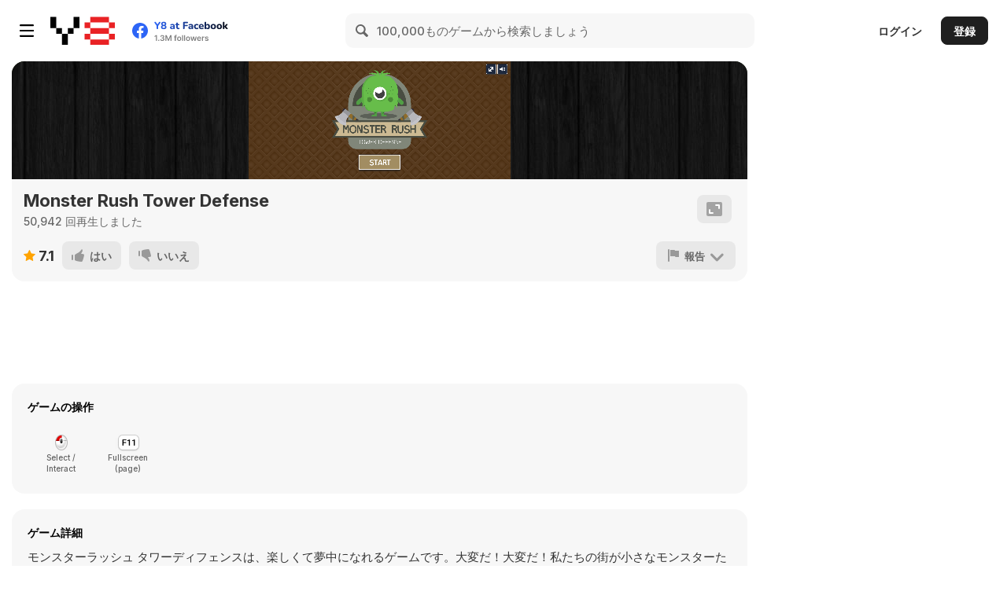

--- FILE ---
content_type: text/html
request_url: https://dob5.com/d/file/games/monsterrushtowerdefense/?key=y8&value=default
body_size: 1449
content:

<!DOCTYPE html>
<!--[if lt IE 7]>      <html class="no-js lt-ie9 lt-ie8 lt-ie7"> <![endif]-->
<!--[if IE 7]>         <html class="no-js lt-ie9 lt-ie8"> <![endif]-->
<!--[if IE 8]>         <html class="no-js lt-ie9"> <![endif]-->
<!--[if gt IE 8]><!--> <html class="no-js"> <!--<![endif]-->
    <head>
        <meta charset="utf-8">
        <meta http-equiv="X-UA-Compatible" content="IE=edge">
        <title>Monster Rush (Tower Defense)</title>
        
        <meta name="Title" content="Monster Rush (Tower Defense)" />
        <meta name="description" content="Monster Rush (Tower Defense) is a HTML5 game where the goal is to defend possessions by obstructing the monster attackers, placing defensive towers along the path to automatically block and destroy monsters.">
		<meta name="keywords" content="tower, defense, rush, monster, strategy, wave, path, destroy, kill, defend, resources, life">
        
        <!-- for Facebook -->
        <meta property="og:title" content="Monster Rush (Tower Defense)"/>
        <meta property="og:description" content="Monster Rush (Tower Defense) is a HTML5 game where the goal is to defend possessions by obstructing the monster attackers, placing defensive towers along the path to automatically block and destroy monsters.">
        
        <!-- for Twitter -->
        <meta name="twitter:card" content="summary" />
        <meta name="twitter:title" content="Monster Rush (Tower Defense)" />
        <meta name="twitter:description" content="Monster Rush (Tower Defense) is a HTML5 game where the goal is to defend possessions by obstructing the monster attackers, placing defensive towers along the path to automatically block and destroy monsters." />

        <meta name="viewport" content="width=device-width, initial-scale=1, user-scalable=no">
		<script>
        if (navigator.userAgent.match(/IEMobile\/10\.0/)) {
            var msViewportStyle = document.createElement("style");
            msViewportStyle.appendChild(
                document.createTextNode(
                    "@-ms-viewport{width:device-width}"
                )
            );
            document.getElementsByTagName("head")[0].
                appendChild(msViewportStyle);
        }
        </script>

		  <!--stylesheets-->
        <link rel="shortcut icon" href="icon.ico" type="image/x-icon">
        <link rel="stylesheet" href="css/normalize.css">
        <link rel="stylesheet" href="css/main.css">
		  <link rel="stylesheet" type="text/css" href="css/zygomatic.css">
		  <!--/stylesheets-->

        <script src="js/vendor/modernizr-2.6.2.min.js"></script>
        <script src="js/vendor/jquery-1.12.4.min.js"></script>
			<!--javascripts-->
        <script src="js/vendor/detectmobilebrowser.js"></script>
        <script src="js/vendor/createjs-2015.11.26.min.js"></script>
        <script src="js/vendor/js.cookie.js"></script>
		<script src="js/vendor/TweenMax.min.js"></script>
        <script src="js/plugins.js"></script>
        <script src="js/sound.js"></script>
        <script src="js/canvas.js"></script>
        <script src="js/levels.js"></script>
		<script src="js/game.js"></script>
        <script src="js/mobile.js"></script>
        <script src="js/main.js"></script>
        <script src="js/loader.js"></script>
        <script src="js/init.js"></script>
		  <script src="js/zygomatic.js"></script>
			<!--/javascripts-->
	 	<script>
		$(document).ready(function(){
          window.focus(); // Zygomatic
          GameLib.init(document.title); // Zygomatic
		});
		</script>
    </head>
    <body>
        <!-- PERCENT LOADER START-->
    	<div id="mainLoader"><img src="assets/loader.png" /><br><span>0</span></div>
        <!-- PERCENT LOADER END-->
        
        <!-- CONTENT START-->
        <div id="mainHolder">
        
        	<!-- BROWSER NOT SUPPORT START-->
        	<div id="notSupportHolder">
                <div class="notSupport">YOUR BROWSER ISN'T SUPPORTED.<br/>PLEASE UPDATE YOUR BROWSER IN ORDER TO RUN THE GAME</div>
            </div>
            <!-- BROWSER NOT SUPPORT END-->
            
            <!-- ROTATE INSTRUCTION START-->
            <div id="rotateHolder">
                <div class="mobileRotate">
                	<div class="rotateDesc">
                    	<div class="rotateImg"><img src="assets/rotate.png" /></div>
                        Rotate your device <br/>to landscape
                    </div>
                </div>
            </div>
            <!-- ROTATE INSTRUCTION END-->
            
            <!-- CANVAS START-->
            <div id="canvasHolder">
                <canvas id="gameCanvas" width="768" height="1024"></canvas>
            </div>
            <!-- CANVAS END-->
            
        </div>
        <!-- CONTENT END-->
    </body>
</html>


--- FILE ---
content_type: text/css
request_url: https://dob5.com/d/file/games/monsterrushtowerdefense/css/normalize.css
body_size: 1006
content:
article,aside,details,figcaption,figure,footer,header,hgroup,main,nav,section,summary {
display:block;
}

audio,canvas,video {
display:inline;
zoom:1;
}

audio:not([controls]) {
display:none;
height:0;
}

[hidden] {
display:none;
}

html {
font-size:100%;
-ms-text-size-adjust:100%;
-webkit-text-size-adjust:100%;
}

html,button,input,select,textarea {
font-family:sans-serif;
}

a:focus {
outline:thin dotted;
}

a:active,a:hover {
outline:0;
}

h1 {
font-size:2em;
margin:.67em 0;
}

h2 {
font-size:1.5em;
margin:.83em 0;
}

h3 {
font-size:1.17em;
margin:1em 0;
}

h4 {
font-size:1em;
margin:1.33em 0;
}

h5 {
font-size:.83em;
margin:1.67em 0;
}

h6 {
font-size:.67em;
margin:2.33em 0;
}

abbr[title] {
border-bottom:1px dotted;
}

b,strong {
font-weight:700;
}

blockquote {
margin:1em 40px;
}

dfn {
font-style:italic;
}

hr {
-moz-box-sizing:content-box;
box-sizing:content-box;
height:0;
}

mark {
background:#ff0;
color:#000;
}

code,kbd,pre,samp {
font-family:monospace, serif;
_font-family:'courier new', monospace;
font-size:1em;
}

pre {
white-space:pre-wrap;
word-wrap:break-word;
}

q {
quotes:none;
}

q:before,q:after {
content:none;
}

small {
font-size:80%;
}

sub,sup {
font-size:75%;
line-height:0;
position:relative;
vertical-align:baseline;
}

sup {
top:-.5em;
}

sub {
bottom:-.25em;
}

dd {
margin:0 0 0 40px;
}

menu,ol,ul {
padding:0 0 0 40px;
}

nav ul,nav ol {
list-style:none;
list-style-image:none;
}

img {
border:0;
-ms-interpolation-mode:bicubic;
}

svg:not(:root) {
overflow:hidden;
}

fieldset {
border:1px solid silver;
margin:0 2px;
padding:.35em .625em .75em;
}

legend {
border:0;
white-space:normal;
margin-left:-7px;
padding:0;
}

button,input,select,textarea {
font-size:100%;
vertical-align:middle;
margin:0;
}

button,input {
line-height:normal;
}

button,select {
text-transform:none;
}

button,html input[type="button"],/* 1 */
input[type="reset"],input[type="submit"] {
-webkit-appearance:button;
cursor:pointer;
overflow:visible;
}

button[disabled],html input[disabled] {
cursor:default;
}

input[type="checkbox"],input[type="radio"] {
box-sizing:border-box;
height:13px;
width:13px;
padding:0;
}

input[type="search"] {
-webkit-appearance:textfield;
-moz-box-sizing:content-box;
-webkit-box-sizing:content-box;
box-sizing:content-box;
}

input[type="search"]::-webkit-search-cancel-button,input[type="search"]::-webkit-search-decoration {
-webkit-appearance:none;
}

button::-moz-focus-inner,input::-moz-focus-inner {
border:0;
padding:0;
}

textarea {
overflow:auto;
vertical-align:top;
}

table {
border-collapse:collapse;
border-spacing:0;
}

body,figure,form {
margin:0;
}

p,pre,dl,menu,ol,ul {
margin:1em 0;
}

--- FILE ---
content_type: text/css
request_url: https://dob5.com/d/file/games/monsterrushtowerdefense/css/main.css
body_size: 2647
content:
/* ==========================================================================
   Base styles: opinionated defaults
   ========================================================================== */
html,button,input,select,textarea {
color:#222;
}
html {
font-size:1em;
line-height:1.4;
}
/*
 * Remove text-shadow in selection highlight: h5bp.com/i
 * These selection rule sets have to be separate.
 * Customize the background color to match your design.
 */
::-moz-selection {
background: #b3d4fc;
text-shadow: none;
}
::selection {
background: #b3d4fc;
text-shadow: none;
}
/*
 * A better looking default horizontal rule
 */
hr {
display: block;
height: 1px;
border: 0;
border-top: 1px solid #ccc;
margin: 1em 0;
padding: 0;
}
/*
 * Remove the gap between images, videos, audio and canvas and the bottom of
 * their containers: h5bp.com/i/440
 */
audio,canvas,img,video {
vertical-align:middle;
}
/*
 * Remove default fieldset styles.
 */
fieldset {
border:0;
margin:0;
padding:0;
}
/*
 * Allow only vertical resizing of textareas.
 */
textarea {
resize:vertical;
}

/* ==========================================================================
   Main styles
   ========================================================================== */
@font-face {
    font-family: 'i_shot_the_serifregular';
    src: url('fonts/i_shot_the_serif_v1-webfont.woff2') format('woff2'),
         url('fonts/i_shot_the_serif_v1-webfont.woff') format('woff');
    font-weight: normal;
    font-style: normal;

}

@font-face {
    font-family: 'planerregular';
    src: url('fonts/planer_reg-webfont.woff2') format('woff2'),
         url('fonts/planer_reg-webfont.woff') format('woff');
    font-weight: normal;
    font-style: normal;

}

html{-webkit-tap-highlight-color: rgba(0,0,0,0);-webkit-user-select: none;-webkit-touch-callout:none; background:#494d42;}

/*-- Percent Loader -- */
#mainLoader{position:absolute;z-index:5; display:none; font-size:20px; line-height:25px; color:#fff; text-align:center; width:100%; font-family:'i_shot_the_serifregular';}

/*-- Content Wrapper -- */
#mainHolder{position:absolute; width:100%;height:100%;}

/*-- Browser Not Support -- */
#notSupportHolder{ width:90%; margin:5% auto; position:relative; color:#fff; text-align:center; font-size:25px; font-family:'i_shot_the_serifregular'; display:none;}
.notSupport{margin-top:200px;}

/*-- Mobile Rotate Instruction -- */
#rotateHolder{position:absolute;width:100%;height:100%;background-color:#494d42;z-index:1000; display:none;}
.mobileRotate{width:200px;height:auto;position:absolute;text-align:center;}
.rotateImg{-webkit-animation:spin .5s linear infinite; -moz-animation:spin .5s linear infinite; animation:spin .5s linear infinite; margin-bottom:10px;}
.rotateDesc{color:#fff; font-size:20px; line-height:20px; font-family:'i_shot_the_serifregular';}

@-moz-keyframes spin { 50% { -moz-transform: rotate(0deg); } 100% { -moz-transform: rotate(0deg); } }
@-webkit-keyframes spin { 50% { -webkit-transform: rotate(90deg); } 100% { -webkit-transform: rotate(0deg); } }
@keyframes spin { 50% { -webkit-transform: rotate(90deg); transform:rotate(90deg); } 100% { -webkit-transform: rotate(90deg); transform:rotate(90deg); } }

/*-- Canvas Wrapper -- */
#canvasHolder{ display:none; width:100%; max-width:1280px; height:100%; margin:auto; position:relative;}
canvas{ position:fixed;}

/*-- Form Wrapper -- */
#editWrapper{ display:none;}
#floatForm{ position:fixed; left:0; top:0; z-index:100; background:#a8905d; padding:15px; color:#FFF; width:280px; border:#fff solid 2px;}
#floatForm{ font-size:12px;}
#floatForm #editStageWrapper, #floatForm #editPathWrapper, #floatForm #editWavesWrapper, #floatForm #editTowerWrapper{ background:#808778; padding:10px;}
#floatForm input.button, #floatForm select.half, #floatForm label{ width:49%;}
#floatForm .formRow input, #floatForm .formRow select{ float:right; width:48%;}
#floatForm .formRow label{ float:left; width:48%;}
#floatForm .divider{ margin:10px 0; padding:10px 10px; border:#FFF solid 1px;}

#floatForm input{ width:100%;}
#floatForm textarea{ float:left; width:100%;}
#floatForm select, #floatForm option{ width:100%;}

@-webkit-viewport{width:device-width}
@-moz-viewport{width:device-width}
@-ms-viewport{width:device-width}
@-o-viewport{width:device-width}
@viewport{width:device-width}

@-webkit-viewport{width:device-width}
@-moz-viewport{width:device-width}
@-ms-viewport{width:device-width}
@-o-viewport{width:device-width}
@viewport{width:device-width}



/* ==========================================================================
   Helper classes
   ========================================================================== */
/*
 * Image replacement
 */
.ir {
background-color: transparent;
border: 0;
overflow: hidden;
/* IE 6/7 fallback */
*text-indent: -9999px;
}

.ir:before {
content: "";
display: block;
width: 0;
height: 150%;
}

/*
 * Hide from both screenreaders and browsers: h5bp.com/u
 */
.hidden {
display: none !important;
visibility: hidden;
}

/*
 * Hide only visually, but have it available for screenreaders: h5bp.com/v
 */
.visuallyhidden {
border: 0;
clip: rect(0 0 0 0);
height: 1px;
margin: -1px;
overflow: hidden;
padding: 0;
position: absolute;
width: 1px;
}

/*
 * Extends the .visuallyhidden class to allow the element to be focusable
 * when navigated to via the keyboard: h5bp.com/p
 */
.visuallyhidden.focusable:active,.visuallyhidden.focusable:focus {
clip: auto;
height: auto;
margin: 0;
overflow: visible;
position: static;
width: auto;
}

/*
 * Hide visually and from screenreaders, but maintain layout
 */
.invisible {
visibility: hidden;
}

/*
 * Clearfix: contain floats
 *
 * For modern browsers
 * 1. The space content is one way to avoid an Opera bug when the
 *    `contenteditable` attribute is included anywhere else in the document.
 *    Otherwise it causes space to appear at the top and bottom of elements
 *    that receive the `clearfix` class.
 * 2. The use of `table` rather than `block` is only necessary if using
 *    `:before` to contain the top-margins of child elements.
 */
.clearfix:before,.clearfix:after{
content: " "; /* 1 */
display: table; /* 2 */
}

.clearfix:after{
clear: both;
}

/*
 * For IE 6/7 only
 * Include this rule to trigger hasLayout and contain floats.
 */
.clearfix{
*zoom: 1;
}

/* ==========================================================================
   EXAMPLE Media Queries for Responsive Design.
   These examples override the primary ('mobile first') styles.
   Modify as content requires.
   ========================================================================== */

@media only screen and (min-width: 35em) {
    /* Style adjustments for viewports that meet the condition */
}

@media print,
       (-o-min-device-pixel-ratio: 5/4),
       (-webkit-min-device-pixel-ratio: 1.25),
       (min-resolution: 120dpi) {
    /* Style adjustments for high resolution devices */
}

/* ==========================================================================
   Print styles.
   Inlined to avoid required HTTP connection: h5bp.com/r
   ========================================================================== */
@media print{
* {
background:transparent!important;
color:#000!important;
box-shadow:none!important;
text-shadow:none!important;
}

a,a:visited {
text-decoration:underline;
}

a[href]:after {
content:" (" attr(href) ")";
}

abbr[title]:after {
content:" (" attr(title) ")";
}

.ir a:after,a[href^="javascript:"]:after,a[href^="#"]:after {
content:"";
}

pre,blockquote {
border:1px solid #999;
page-break-inside:avoid;
}

thead {
display:table-header-group;
}

tr,img {
page-break-inside:avoid;
}

img {
max-width:100%!important;
}

@page {
margin:.5cm;
}

p,h2,h3 {
orphans:3;
widows:3;
}

h2,h3 {
page-break-after:avoid;
}
}


--- FILE ---
content_type: text/css
request_url: https://dob5.com/d/file/games/monsterrushtowerdefense/css/zygomatic.css
body_size: 323
content:
html, body {
	-ms-touch-action: none;  /* Prevent scrolling in Windows Phone */
}

html {
	background-image: url(wood.jpg);
	overflow: hidden; /* For IE desktop */
}

.popupWrap {
	position: absolute;
	top: 0;
	left: 0;
	width: 100%;
	height: 100%;
	background: rgba(0,0,0,0.5);
}

.popup {
	position: fixed;
	/*border-radius: 8px;*/
	color: #fff;
	border: 3px solid #eee;
	background: #000;
	left: 50%; 
	top: 50%;
	text-align: center;
	box-shadow: 0 0 20px #000;
	border-collapse: separate; /* IE9 */
}

.popup .title {
	background: #eee;
	text-align: center;
	font-size: 24px;
	line-height: 32px;
	font-weight: bold;
	color: #000;
}

.popup .close {
	position: absolute; 
	width: 34px; 
	height: 34px; 
	cursor: pointer;
}

.popup a:link, .popup a:visited {
	color: yellow;
}


--- FILE ---
content_type: application/javascript
request_url: https://dob5.com/d/file/games/monsterrushtowerdefense/js/loader.js
body_size: 1578
content:
////////////////////////////////////////////////////////////
// CANVAS LOADER
////////////////////////////////////////////////////////////

 /*!
 * 
 * START CANVAS PRELOADER - This is the function that runs to preload canvas asserts
 * 
 */
function initPreload(){
	toggleLoader(true);
	
	checkMobileEvent();
	
	$(window).resize(function(){
		resizeGameFunc();
	});
	resizeGameFunc();
	
	loader = new createjs.LoadQueue(false);
	manifest=[
			{src:'assets/background.png', id:'background'},
			{src:'assets/logo.png', id:'logo'},
			{src:'assets/button_start.png', id:'buttonStart'},
			
			{src:'assets/icon_menu.png', id:'iconMenu'},
			{src:'assets/icon_menu_close.png', id:'iconMenuClose'},
			{src:'assets/item_select.png', id:'itemSelect'},
			{src:'assets/button_arrow.png', id:'buttonArrow'},
			{src:'assets/item_level.png', id:'itemLevel'},
			{src:'assets/item_level_lock.png', id:'itemLevelLock'},
			
			{src:'assets/grid_path.png', id:'gridPath'},
			{src:'assets/grid_enter.png', id:'gridEnter'},
			{src:'assets/grid_exit.png', id:'gridExit'},
			{src:'assets/grid_tower.png', id:'gridTower'},
			
			{src:'assets/item_love.png', id:'itemLove'},
			{src:'assets/item_stage_overlay.png', id:'itemStageOverlay'},
			{src:'assets/item_status.png', id:'itemStatus'},
			{src:'assets/item_grid.png', id:'itemGrid'},
			{src:'assets/item_menu_bg.png', id:'itemMenuBg'},
			{src:'assets/item_menu_bg_small.png', id:'itemMenuBgSmall'},
			
			{src:'assets/item_overlay_start.png', id:'itemOverlayStart'},
			{src:'assets/item_overlay.png', id:'itemOverlay'},
			{src:'assets/button_blank.png', id:'buttonBlank'},
			
			{src:'assets/item_result.png', id:'itemResult'},
			{src:'assets/button_continue.png', id:'buttonContinue'},
			{src:'assets/button_facebook.png', id:'buttonFacebook'},
			{src:'assets/button_twitter.png', id:'buttonTwitter'},
			{src:'assets/button_google.png', id:'buttonGoogle'},
			{src:'assets/button_fullscreen.png', id:'buttonFullscreen'},
			{src:'assets/button_sound_on.png', id:'buttonSoundOn'},
			{src:'assets/button_sound_off.png', id:'buttonSoundOff'},
			{src:'assets/button_exit.png', id:'buttonExit'}];
	
	for(var n=0;n<levels_arr.length;n++){
		manifest.push({src:levels_arr[n].level.src, id:'stage'+n});
	}
	
	for(var n=0;n<monsters_arr.length;n++){
		manifest.push({src:monsters_arr[n].src, id:'monster'+n});
		if(monsters_arr[n].ammo.src != undefined){
			manifest.push({src:monsters_arr[n].ammo.src, id:'monsterAmmo'+n});
		}
	}
	
	for(var n=0;n<towers_arr.length;n++){
		manifest.push({src:towers_arr[n].image.src, id:'tower'+n});
		manifest.push({src:towers_arr[n].icon.src, id:'towerIcon'+n});
		manifest.push({src:towers_arr[n].icon.disable, id:'towerIconDisable'+n});
		
		if(towers_arr[n].ammo.src != undefined){
			manifest.push({src:towers_arr[n].ammo.src, id:'towerAmmo'+n});
		}
		
		if(towers_arr[n].upgrade != undefined){
			if(towers_arr[n].upgrade.length > 0){
				for(var u=0;u<towers_arr[n].upgrade.length;u++){
					manifest.push({src:towers_arr[n].upgrade[u].image.src, id:'tower'+n+'_'+u});
					manifest.push({src:towers_arr[n].upgrade[u].icon.src, id:'towerIcon'+n+'_'+u});
					manifest.push({src:towers_arr[n].upgrade[u].icon.disable, id:'towerIconDisable'+n+'_'+u});
					
					if(towers_arr[n].upgrade[u].ammo.src != undefined){
						manifest.push({src:towers_arr[n].upgrade[u].ammo.src, id:'towerAmmo'+n+'_'+u});
					}
				}
			}
		}
	}
	
	soundOn = true;
	if($.browser.mobile || isTablet){
		if(!enableMobileSound){
			soundOn=false;
		}
	}
	
	if(soundOn){
		manifest.push({src:'assets/sounds/main_music.ogg', id:'musicMain'});
		manifest.push({src:'assets/sounds/game_music.ogg', id:'musicGame'});
		
		manifest.push({src:'assets/sounds/click.ogg', id:'soundClick'});
		manifest.push({src:'assets/sounds/dead1.ogg', id:'soundDead1'});
		manifest.push({src:'assets/sounds/dead2.ogg', id:'soundDead2'});
		manifest.push({src:'assets/sounds/dead3.ogg', id:'soundDead3'});
		manifest.push({src:'assets/sounds/dead4.ogg', id:'soundDead4'});
		
		manifest.push({src:'assets/sounds/hit1.ogg', id:'soundHit1'});
		manifest.push({src:'assets/sounds/hit2.ogg', id:'soundHit2'});
		manifest.push({src:'assets/sounds/hit3.ogg', id:'soundHit3'});
		
		manifest.push({src:'assets/sounds/alert.ogg', id:'soundAlert'});
		manifest.push({src:'assets/sounds/select.ogg', id:'soundMenu'});
		manifest.push({src:'assets/sounds/build.ogg', id:'soundBuild'});
		manifest.push({src:'assets/sounds/destroy.ogg', id:'soundDestroy'});
		
		manifest.push({src:'assets/sounds/fail.ogg', id:'soundFail'});
		manifest.push({src:'assets/sounds/success.ogg', id:'soundSuccess'});
		manifest.push({src:'assets/sounds/notification.ogg', id:'soundNotification'});
		manifest.push({src:'assets/sounds/life.ogg', id:'soundLife'});
		
		for(var n=0;n<towers_arr.length;n++){
			if(towers_arr[n].sound != undefined){
				manifest.push({src:towers_arr[n].sound, id:'soundTowerAmmo'+n});
			}
		}
		
		createjs.Sound.alternateExtensions = ["mp3"];
		loader.installPlugin(createjs.Sound);
	}
	
	loader.addEventListener("complete", handleComplete);
	loader.addEventListener("fileload", fileComplete);
	loader.addEventListener("error",handleFileError);
	loader.on("progress", handleProgress, this);
	loader.loadManifest(manifest);
}

/*!
 * 
 * CANVAS FILE COMPLETE EVENT - This is the function that runs to update when file loaded complete
 * 
 */
function fileComplete(evt) {
	var item = evt.item;
	//console.log("Event Callback file loaded ", evt.item.id);
}

/*!
 * 
 * CANVAS FILE HANDLE EVENT - This is the function that runs to handle file error
 * 
 */
function handleFileError(evt) {
	console.log("error ", evt);
}

/*!
 * 
 * CANVAS PRELOADER UPDATE - This is the function that runs to update preloder progress
 * 
 */
function handleProgress() {
	$('#mainLoader span').html(Math.round(loader.progress/1*100)+'%');
}

/*!
 * 
 * CANVAS PRELOADER COMPLETE - This is the function that runs when preloader is complete
 * 
 */
function handleComplete() {
	toggleLoader(false);
	initMain();
};

/*!
 * 
 * TOGGLE LOADER - This is the function that runs to display/hide loader
 * 
 */
function toggleLoader(con){
	if(con){
		$('#mainLoader').show();
	}else{
		$('#mainLoader').hide();
	}
}

--- FILE ---
content_type: application/javascript
request_url: https://dob5.com/d/file/games/monsterrushtowerdefense/js/init.js
body_size: 624
content:
////////////////////////////////////////////////////////////
// INIT
////////////////////////////////////////////////////////////
 var stageWidth,stageHeight=0;
 var isLoaded=false;
 
 /*!
 * 
 * DOCUMENT READY
 * 
 */
 $(function() {
	// Check for running exported on file protocol
	if (window.location.protocol.substr(0, 4) === "file"){
		alert("To install the game just upload folder 'game' to your server. The game won't run locally with some browser like Chrome due to some security mode.");
	}
	
	$(window).resize(function(){
		resizeLoaderFunc();
	});
	resizeLoaderFunc();
	checkBrowser();
});

/*!
 * 
 * LOADER RESIZE - This is the function that runs to centeralised loader when resize
 * 
 */
 function resizeLoaderFunc(){
	stageWidth=$(window).width();
	stageHeight=$(window).height();
	
	$('#mainLoader').css('left', checkContentWidth($('#mainLoader')));
	$('#mainLoader').css('top', checkContentHeight($('#mainLoader')));
 }

/*!
 * 
 * BROWSER DETECT - This is the function that runs for browser and feature detection
 * 
 */
var browserSupport=false;
var isTablet;
function checkBrowser(){
	isTablet = (/ipad|android|android 3.0|xoom|sch-i800|playbook|tablet|kindle/i.test(navigator.userAgent.toLowerCase()));
	deviceVer=getDeviceVer();
	
	var canvasEl = document.createElement('canvas');
	if(canvasEl.getContext){ 
	  browserSupport=true;
	}
	
	if(browserSupport){
		if(!isLoaded){
			isLoaded=true;
			initPreload();
		}
	}else{
		//browser not support
		$('#notSupportHolder').show();
	}
}

--- FILE ---
content_type: application/javascript
request_url: https://dob5.com/d/file/games/monsterrushtowerdefense/js/levels.js
body_size: 3441
content:
////////////////////////////////////////////////////////////
// LEVELS
////////////////////////////////////////////////////////////

var levels_arr = [
					{
						level:{src:'assets/stage1.png', resource:120, life:3, tower:[2], towerupgrade:[-1]},
						path:[[{r:5, c:0},{r:5, c:1},{r:5, c:2},{r:5, c:3},{r:5, c:4},{r:5, c:5},{r:5, c:6},{r:5, c:7},{r:5, c:8},{r:6, c:8},{r:7, c:8},{r:7, c:9},{r:7, c:10},{r:7, c:11},{r:7, c:12},{r:7, c:13},{r:6, c:13},{r:5, c:13},{r:5, c:14},{r:5, c:15},{r:5, c:16},{r:5, c:17},{r:5, c:18},{r:5, c:19},{r:5, c:20},{r:5, c:21},{r:5, c:22},{r:5, c:23},],],
						wave:[[{delay:2, list:'0,0,0', space:1.2, speed:1},{delay:3, list:'0,0,0', space:1.2, speed:1},{delay:4, list:'0,0,0,0', space:1.2, speed:1},{delay:4, list:'0,0,0,0', space:1.2, speed:1},{delay:4, list:'0,0,0,0,0,0,0,0', space:1.2, speed:1},],
[{delay:0.5, list:'0,1', space:1.2, speed:1},],
],
						tower:[{r:6, c:6},{r:5, c:11},{r:7, c:15},]
					},

					{
						level:{src:'assets/stage2.png', resource:50, life:3, tower:[1], towerupgrade:[-1]},
						path:[[{r:7, c:0},{r:7, c:1},{r:7, c:2},{r:7, c:3},{r:7, c:4},{r:7, c:5},{r:7, c:6},{r:7, c:7},{r:6, c:7},{r:5, c:7},{r:4, c:7},{r:3, c:7},{r:3, c:8},{r:3, c:9},{r:3, c:10},{r:3, c:11},{r:4, c:11},{r:5, c:11},{r:6, c:11},{r:7, c:11},{r:8, c:11},{r:9, c:11},{r:10, c:11},{r:10, c:12},{r:10, c:13},{r:10, c:14},{r:10, c:15},{r:10, c:16},{r:10, c:17},{r:10, c:18},{r:9, c:18},{r:8, c:18},{r:7, c:18},{r:7, c:19},{r:7, c:20},{r:7, c:21},{r:7, c:22},{r:7, c:23},],],
						wave:[[{delay:2, list:'0,0,0', space:1.2, speed:1},{delay:3, list:'0,0,0', space:1.2, speed:1},{delay:4, list:'0,0,0,0', space:1.2, speed:1},{delay:4, list:'0,0,0,0', space:1.2, speed:1},{delay:4, list:'0,0,0,0', space:1.2, speed:1},{delay:5, list:'0,0,0,0,0', space:1.2, speed:1.5},{delay:5, list:'0,0,0,0,0', space:1.2, speed:1.5},{delay:5, list:'0,0,0,0,0', space:1.2, speed:1.5},{delay:5, list:'0,0,0,0,0,0,0', space:1.2, speed:1.5},{delay:5, list:'0,0,0,0,0,0,0', space:1.2, speed:1.5},],
[{delay:0.5, list:'0,1', space:1.2, speed:1},],
],
						tower:[{r:6, c:6},{r:9, c:12},{r:9, c:17},{r:4, c:9},]
					},

					{
						level:{src:'assets/stage3.png', resource:50, life:3, tower:[1,2], towerupgrade:[-1]},
						path:[[{r:5, c:0},{r:5, c:1},{r:5, c:2},{r:5, c:3},{r:5, c:4},{r:5, c:5},{r:5, c:6},{r:5, c:7},{r:5, c:8},{r:6, c:8},{r:7, c:8},{r:7, c:9},{r:7, c:10},{r:7, c:11},{r:7, c:12},{r:7, c:13},{r:8, c:13},{r:9, c:13},{r:9, c:14},{r:9, c:15},{r:9, c:16},{r:9, c:17},{r:9, c:18},{r:9, c:19},{r:9, c:20},{r:9, c:21},{r:9, c:22},{r:9, c:23},],],
						wave:[[{delay:3, list:'0,0,0,0,0', space:1.2, speed:1},{delay:3, list:'0,0,0,0,0', space:1.2, speed:1},{delay:5, list:'0,0,0,0,1,1', space:1.2, speed:1.2},{delay:3, list:'0,0,0,0,1,1', space:1.2, speed:1.2},{delay:5, list:'0,0,0,1,1,1,1', space:1.2, speed:1.3},{delay:4, list:'0,0,0,1,1,1,1', space:1.2, speed:1.3},{delay:5, list:'0,0,1,1,1,1,1', space:1.2, speed:1.4},{delay:3, list:'0,0,1,1,1,1,1', space:1.2, speed:1.4},{delay:5, list:'0,0,1,1,1,1,1,1,1,1', space:1.2, speed:1.5},{delay:3, list:'0,1,1,1,1,1,1,1,1,1', space:1.2, speed:1.5},],
[{delay:0.5, list:'0,1', space:1.2, speed:1},],
],
						tower:[{r:6, c:4},{r:6, c:10},{r:8, c:9},{r:8, c:15},{r:10, c:16},{r:4, c:6},]
					},

					{
						level:{src:'assets/stage4.png', resource:300, life:5, tower:[1,2,3], towerupgrade:[-1,-1,-1]},
						path:[[{r:8, c:23},{r:8, c:22},{r:8, c:21},{r:8, c:20},{r:8, c:19},{r:8, c:18},{r:8, c:17},{r:8, c:16},{r:8, c:15},{r:8, c:14},{r:8, c:13},{r:8, c:12},{r:8, c:11},{r:8, c:10},{r:9, c:10},{r:10, c:10},{r:11, c:10},{r:11, c:9},{r:11, c:8},{r:11, c:7},{r:11, c:6},{r:11, c:5},{r:11, c:4},{r:10, c:4},{r:9, c:4},{r:8, c:4},{r:8, c:3},{r:8, c:2},{r:8, c:1},{r:8, c:0},],[{r:6, c:23},{r:6, c:22},{r:6, c:21},{r:6, c:20},{r:6, c:19},{r:6, c:18},{r:6, c:17},{r:6, c:16},{r:6, c:15},{r:6, c:14},{r:6, c:13},{r:6, c:12},{r:6, c:11},{r:6, c:10},{r:5, c:10},{r:4, c:10},{r:3, c:10},{r:3, c:9},{r:3, c:8},{r:3, c:7},{r:3, c:6},{r:3, c:5},{r:3, c:4},{r:4, c:4},{r:5, c:4},{r:6, c:4},{r:6, c:3},{r:6, c:2},{r:6, c:1},{r:6, c:0},],],
						wave:[[{delay:5, list:'0,0,0,0,0', space:1.2, speed:1},{delay:3, list:'0,0,0,0,0', space:1.2, speed:1},{delay:5, list:'0,0,0,0,1', space:1.2, speed:1.2},{delay:3, list:'0,0,0,0,1,1', space:1.2, speed:1.2},{delay:8, list:'0,0,0,1,1,1', space:1.2, speed:1.3},{delay:3, list:'0,0,0,1,1,1,1', space:1.2, speed:1.3},{delay:8, list:'0,0,1,1,1,1,1', space:1.2, speed:1.4},{delay:3, list:'0,0,1,1,1,1,1,1,1', space:1.2, speed:1.4},{delay:8, list:'0,1,1,1,1,1,1,1,1', space:1.2, speed:1.5},{delay:8, list:'0,1,1,1,1,1,1,1,1', space:1.2, speed:1.5},],
[{delay:5, list:'0,0,0,0,0', space:1.2, speed:1},{delay:3, list:'0,0,0,0,0', space:1.2, speed:1},{delay:5, list:'0,0,0,0,1', space:1.2, speed:1.2},{delay:3, list:'0,0,0,0,1,1', space:1.2, speed:1.2},{delay:8, list:'0,0,0,1,1,1', space:1.2, speed:1.3},{delay:3, list:'0,0,0,1,1,1,1', space:1.2, speed:1.3},{delay:8, list:'0,0,1,1,1,1,1', space:1.2, speed:1.4},{delay:3, list:'0,0,1,1,1,1,1,1,1', space:1.2, speed:1.4},{delay:8, list:'0,1,1,1,1,1,1,1,1', space:1.2, speed:1.5},{delay:8, list:'0,1,1,1,1,1,1,1,1', space:1.2, speed:1.5},],
],
						tower:[{r:5, c:11},{r:9, c:11},{r:7, c:12},{r:7, c:14},{r:7, c:16},{r:7, c:18},{r:7, c:4},{r:5, c:5},{r:9, c:5},{r:9, c:9},{r:5, c:9},{r:10, c:7},{r:4, c:7},{r:7, c:10},]
					},

					{
						level:{src:'assets/stage5.png', resource:600, life:5, tower:[1,2,3,4], towerupgrade:[-1,-1,-1,-1]},
						path:[[{r:13, c:8},{r:12, c:8},{r:11, c:8},{r:10, c:8},{r:9, c:8},{r:9, c:9},{r:9, c:10},{r:9, c:11},{r:9, c:12},{r:9, c:13},{r:9, c:14},{r:9, c:15},{r:9, c:16},{r:10, c:16},{r:11, c:16},{r:12, c:16},{r:13, c:16},],[{r:0, c:17},{r:1, c:17},{r:2, c:17},{r:3, c:17},{r:4, c:17},{r:5, c:17},{r:6, c:17},{r:6, c:16},{r:6, c:15},{r:6, c:14},{r:6, c:13},{r:6, c:12},{r:6, c:11},{r:6, c:10},{r:6, c:9},{r:6, c:8},{r:6, c:7},{r:6, c:6},{r:6, c:5},{r:5, c:5},{r:4, c:5},{r:3, c:5},{r:2, c:5},{r:1, c:5},{r:0, c:5},],],
						wave:[[{delay:4, list:'0,0,1,2', space:1.2, speed:1},{delay:5, list:'0,0,1,2', space:1.2, speed:1},{delay:5, list:'0,1,1,2', space:1.2, speed:1.2},{delay:5, list:'0,1,1,2', space:1.2, speed:1.2},{delay:5, list:'1,1,1,2', space:1.2, speed:1.3},{delay:5, list:'1,1,1,2', space:1.2, speed:1.3},{delay:5, list:'1,1,1,1,2', space:1.2, speed:1.4},{delay:5, list:'1,1,1,1,2', space:1.2, speed:1.4},{delay:6, list:'1,1,1,1,2,2', space:1.2, speed:1.5},{delay:6, list:'1,1,1,1,2,2', space:1.2, speed:1.5},],
[{delay:4, list:'0,0,0,1,2', space:1.2, speed:1},{delay:5, list:'0,0,0,1,2', space:1.2, speed:1},{delay:5, list:'0,0,1,1,2', space:1.2, speed:1.2},{delay:5, list:'0,0,1,1,2', space:1.2, speed:1.2},{delay:5, list:'1,1,1,1,2', space:1.2, speed:1.3},{delay:5, list:'1,1,1,1,2', space:1.2, speed:1.3},{delay:5, list:'1,1,1,1,2,2', space:1.2, speed:1.4},{delay:5, list:'1,1,1,1,2,2', space:1.2, speed:1.4},{delay:6, list:'1,1,1,1,2,2,2', space:1.2, speed:1.5},{delay:6, list:'1,1,1,1,2,2,2', space:1.2, speed:1.5},],
],
						tower:[{r:8, c:8},{r:7, c:10},{r:8, c:12},{r:7, c:14},{r:8, c:16},{r:5, c:16},{r:7, c:6},{r:5, c:13},{r:5, c:9},{r:10, c:10},{r:10, c:14},]
					},

					{
						level:{src:'assets/stage6.png', resource:500, life:5, tower:[1,2,3,4], towerupgrade:[-1,-1,-1,-1]},
						path:[[{r:7, c:23},{r:7, c:22},{r:7, c:21},{r:7, c:20},{r:7, c:19},{r:7, c:18},{r:8, c:18},{r:9, c:18},{r:10, c:18},{r:10, c:17},{r:10, c:16},{r:10, c:15},{r:10, c:14},{r:10, c:13},{r:10, c:12},{r:10, c:11},{r:9, c:11},{r:8, c:11},{r:7, c:11},{r:6, c:11},{r:5, c:11},{r:4, c:11},{r:3, c:11},{r:3, c:10},{r:3, c:9},{r:3, c:8},{r:3, c:7},{r:3, c:6},{r:3, c:5},{r:4, c:5},{r:5, c:5},{r:6, c:5},{r:7, c:5},{r:7, c:4},{r:7, c:3},{r:7, c:2},{r:7, c:1},{r:7, c:0},],],
						wave:[[{delay:5, list:'1,1,1', space:1.2, speed:1},{delay:5, list:'1,1,1,2,2', space:1.2, speed:1.2},{delay:5, list:'2,2,2,2,3', space:1.2, speed:1.2},{delay:5, list:'2,2,2,2,2,2,3', space:1.2, speed:1.4},{delay:5, list:'2,2,2,2,2,2,3', space:1.2, speed:1.4},{delay:5, list:'3,3,3,3,3,3,3,3', space:1.2, speed:1.6},{delay:5, list:'3,3,3,3,3,3,3,3', space:1.2, speed:1.6},{delay:5, list:'3,3,3,3,3,3,3,3', space:1.2, speed:1.6},{delay:5, list:'3,3,3,3,3,3,3,3', space:1.2, speed:1.8},{delay:5, list:'3,3,3,3,3,3,3,3', space:1.2, speed:1.8},],
[{delay:4, list:'0,0,0,1,2', space:1.2, speed:1},{delay:5, list:'0,0,0,1,2', space:1.2, speed:1},{delay:5, list:'0,0,1,1,2', space:1.2, speed:1.2},{delay:5, list:'0,0,1,1,2', space:1.2, speed:1.2},{delay:5, list:'1,1,1,1,2', space:1.2, speed:1.3},{delay:5, list:'1,1,1,1,2', space:1.2, speed:1.3},{delay:5, list:'1,1,1,1,2,2', space:1.2, speed:1.4},{delay:5, list:'1,1,1,1,2,2', space:1.2, speed:1.4},{delay:6, list:'1,1,1,1,2,2,2', space:1.2, speed:1.5},{delay:6, list:'1,1,1,1,2,2,2', space:1.2, speed:1.5},],
],
						tower:[{r:9, c:12},{r:8, c:19},{r:9, c:17},{r:9, c:10},{r:6, c:4},{r:6, c:19},{r:7, c:15},{r:6, c:8},{r:8, c:4},]
					},

					{
						level:{src:'assets/stage7.png', resource:800, life:8, tower:[1,2,3,4], towerupgrade:[-1,-1,-1,-1]},
						path:[[{r:7, c:0},{r:7, c:1},{r:7, c:2},{r:7, c:3},{r:7, c:4},{r:7, c:5},{r:7, c:6},{r:7, c:7},{r:7, c:8},{r:7, c:9},{r:7, c:10},{r:7, c:11},{r:7, c:12},{r:7, c:13},{r:7, c:14},{r:7, c:15},{r:7, c:16},{r:7, c:17},{r:7, c:18},{r:7, c:19},{r:7, c:20},{r:7, c:21},{r:7, c:22},{r:7, c:23},],],
						wave:[[{delay:8, list:'0,0,0,0,0,0,0,0,0,0', space:1.2, speed:1},{delay:8, list:'0,0,0,0,0,0,0,0,0,0', space:1.2, speed:1},{delay:8, list:'1,1,1,1,1,1,1,1,1,1,1', space:1.2, speed:1.3},{delay:8, list:'1,1,1,1,1,1,1,1,1,1,1', space:1.2, speed:1.3},{delay:8, list:'2,2,2,2,2,2,2,2,2,2,2', space:1.2, speed:1.6},{delay:8, list:'2,2,2,2,2,2,2,2,2,2,2', space:1.2, speed:1.6},{delay:8, list:'3,3,3,3,3,3,3,3,3,3,3', space:1.2, speed:1.9},{delay:8, list:'3,3,3,3,3,3,3,3,3,3,3', space:1.2, speed:1.9},{delay:8, list:'4,4,4,4,4,4,4,4,4', space:1.2, speed:2.2},{delay:8, list:'4,4,4,4,4,4,4,4,4', space:1.2, speed:2.2},],
[{delay:4, list:'0,0,0,1,2', space:1.2, speed:1},{delay:5, list:'0,0,0,1,2', space:1.2, speed:1},{delay:5, list:'0,0,1,1,2', space:1.2, speed:1.2},{delay:5, list:'0,0,1,1,2', space:1.2, speed:1.2},{delay:5, list:'1,1,1,1,2', space:1.2, speed:1.3},{delay:5, list:'1,1,1,1,2', space:1.2, speed:1.3},{delay:5, list:'1,1,1,1,2,2', space:1.2, speed:1.4},{delay:5, list:'1,1,1,1,2,2', space:1.2, speed:1.4},{delay:6, list:'1,1,1,1,2,2,2', space:1.2, speed:1.5},{delay:6, list:'1,1,1,1,2,2,2', space:1.2, speed:1.5},],
],
						tower:[{r:6, c:13},{r:6, c:7},{r:6, c:10},{r:6, c:16},{r:8, c:8},{r:8, c:11},{r:8, c:14},{r:3, c:10},{r:3, c:12},{r:3, c:14},{r:8, c:5},]
					},

					{
						level:{src:'assets/stage8.png', resource:850, life:10, tower:[1,2,3,4,5], towerupgrade:[-1,-1,-1,-1,-1]},
						path:[[{r:7, c:0},{r:7, c:1},{r:7, c:2},{r:7, c:3},{r:7, c:4},{r:7, c:5},{r:7, c:6},{r:7, c:7},{r:7, c:8},{r:7, c:9},{r:7, c:10},{r:7, c:11},{r:7, c:12},{r:7, c:13},{r:7, c:14},{r:7, c:15},{r:7, c:16},{r:7, c:17},{r:7, c:18},{r:7, c:19},{r:7, c:20},{r:7, c:21},{r:7, c:22},{r:7, c:23},],[{r:0, c:9},{r:1, c:9},{r:2, c:9},{r:3, c:9},{r:4, c:9},{r:5, c:9},{r:6, c:9},{r:7, c:9},{r:8, c:9},{r:9, c:9},{r:10, c:9},{r:11, c:9},{r:12, c:9},{r:13, c:9},],[{r:0, c:14},{r:1, c:14},{r:2, c:14},{r:3, c:14},{r:4, c:14},{r:5, c:14},{r:6, c:14},{r:7, c:14},{r:8, c:14},{r:9, c:14},{r:10, c:14},{r:11, c:14},{r:12, c:14},{r:13, c:14},],],
						wave:[[{delay:5, list:'2,2,3,3', space:1.2, speed:1.5},{delay:8, list:'2,2,3,3', space:1.2, speed:1.5},{delay:8, list:'2,2,3,3', space:1.2, speed:1.5},{delay:8, list:'3,3,3,4', space:1.2, speed:1.7},{delay:8, list:'3,3,3,4', space:1.2, speed:1.7},{delay:8, list:'3,3,3,4', space:1.2, speed:1.7},{delay:8, list:'3,3,4,4', space:1.2, speed:1.9},{delay:8, list:'3,3,4,4', space:1.2, speed:1.9},{delay:8, list:'3,4,4,4', space:1.2, speed:1.9},{delay:8, list:'3,4,4,4', space:1.2, speed:1.9},],
[{delay:14, list:'0,0,1,1', space:1.2, speed:1.2},{delay:6, list:'0,0,1,1', space:1.2, speed:1.2},{delay:6, list:'1,1,0,0', space:1.2, speed:1.4},{delay:6, list:'1,1,0,0', space:1.2, speed:1.4},{delay:6, list:'0,1,0,1', space:1.2, speed:1.6},{delay:6, list:'0,1,0,1', space:1.2, speed:1.6},{delay:6, list:'0,1,0,1', space:1.2, speed:1.6},{delay:6, list:'0,1,0,1', space:1.2, speed:1.8},{delay:6, list:'0,1,0,1', space:1.2, speed:1.8},{delay:6, list:'1,1,1,1', space:1.2, speed:1.8},],
[{delay:14, list:'0,0,1,1', space:1.2, speed:1.2},{delay:6, list:'0,0,1,1', space:1.2, speed:1.2},{delay:6, list:'1,1,0,0', space:1.2, speed:1.4},{delay:6, list:'1,1,0,0', space:1.2, speed:1.4},{delay:6, list:'0,1,0,1', space:1.2, speed:1.6},{delay:6, list:'0,1,0,1', space:1.2, speed:1.6},{delay:6, list:'0,1,0,1', space:1.2, speed:1.6},{delay:6, list:'0,1,0,1', space:1.2, speed:1.8},{delay:6, list:'0,1,0,1', space:1.2, speed:1.8},{delay:6, list:'1,1,1,1', space:1.2, speed:1.8},],
],
						tower:[{r:6, c:10},{r:8, c:10},{r:8, c:13},{r:6, c:13},{r:8, c:7},{r:6, c:7},{r:8, c:16},{r:6, c:16},{r:10, c:10},{r:10, c:13},{r:4, c:10},{r:4, c:13},]
					},

					{
						level:{src:'assets/stage9.png', resource:1500, life:10, tower:[1,2,3,4,5], towerupgrade:[-1,-1,-1,-1,-1]},
						path:[[{r:6, c:0},{r:6, c:1},{r:6, c:2},{r:6, c:3},{r:5, c:3},{r:4, c:3},{r:3, c:3},{r:3, c:4},{r:3, c:5},{r:3, c:6},{r:4, c:6},{r:5, c:6},{r:6, c:6},{r:7, c:6},{r:8, c:6},{r:8, c:5},{r:8, c:4},{r:8, c:3},{r:9, c:3},{r:10, c:3},{r:10, c:4},{r:10, c:5},{r:10, c:6},{r:10, c:7},{r:10, c:8},{r:10, c:9},{r:10, c:10},{r:10, c:11},{r:10, c:12},{r:9, c:12},{r:8, c:12},{r:7, c:12},{r:7, c:11},{r:7, c:10},{r:7, c:9},{r:6, c:9},{r:5, c:9},{r:4, c:9},{r:4, c:10},{r:4, c:11},{r:4, c:12},{r:4, c:13},{r:4, c:14},{r:4, c:15},{r:5, c:15},{r:6, c:15},{r:6, c:16},{r:6, c:17},{r:6, c:18},{r:7, c:18},{r:8, c:18},{r:9, c:18},{r:9, c:19},{r:9, c:20},{r:8, c:20},{r:7, c:20},{r:6, c:20},{r:5, c:20},{r:4, c:20},{r:4, c:21},{r:4, c:22},{r:4, c:23},],],
						wave:[[{delay:5, list:'0,0,0,0,0', space:1.2, speed:1.5},{delay:5, list:'0,0,0,0,0', space:1.2, speed:1.5},{delay:5, list:'0,0,0,0,0,1,1', space:1.2, speed:1.7},{delay:5, list:'0,0,0,0,0,1,1', space:1.2, speed:1.7},{delay:5, list:'1,1,1,1,1,2,2', space:1.2, speed:1.9},{delay:5, list:'1,1,1,1,1,2,2', space:1.2, speed:1.9},{delay:5, list:'2,2,2,2,2,3,3,3', space:1.2, speed:2.1},{delay:5, list:'2,2,2,2,2,3,3,3', space:1.2, speed:2.1},{delay:8, list:'3,3,3,3,3,4,4', space:1.2, speed:2.3},{delay:5, list:'3,3,3,3,3,4,4', space:1.2, speed:2.3},{delay:8, list:'0,0,1,1,1,2,2,3,3,4,4,4', space:1.2, speed:2.3},{delay:5, list:'0,0,1,1,1,2,2,3,3,4,4,4', space:1.2, speed:2.3},{delay:8, list:'4,4,4,4,4,4,4,4', space:1.2, speed:2.3},{delay:5, list:'4,4,4,4,4,4,4,4', space:1.2, speed:2.3},{delay:5, list:'4,4,4,4,4,4,4,4', space:1.2, speed:2.3},],
[{delay:4, list:'0,0,0,1,2', space:1.2, speed:1},{delay:5, list:'0,0,0,1,2', space:1.2, speed:1},{delay:5, list:'0,0,1,1,2', space:1.2, speed:1.2},{delay:5, list:'0,0,1,1,2', space:1.2, speed:1.2},{delay:5, list:'1,1,1,1,2', space:1.2, speed:1.3},{delay:5, list:'1,1,1,1,2', space:1.2, speed:1.3},{delay:5, list:'1,1,1,1,2,2', space:1.2, speed:1.4},{delay:5, list:'1,1,1,1,2,2', space:1.2, speed:1.4},{delay:6, list:'1,1,1,1,2,2,2', space:1.2, speed:1.5},{delay:6, list:'1,1,1,1,2,2,2', space:1.2, speed:1.5},],
],
						tower:[{r:9, c:4},{r:9, c:6},{r:5, c:13},{r:6, c:14},{r:6, c:10},{r:5, c:11},{r:4, c:16},{r:5, c:17},{r:8, c:19},{r:6, c:19},{r:8, c:10},{r:9, c:11},{r:6, c:7},{r:4, c:5},{r:5, c:4},]
					},

					{
						level:{src:'assets/stage10.png', resource:1500, life:12, tower:[1,2,3,4,5], towerupgrade:[-1,-1,-1,-1,-1]},
						path:[[{r:4, c:0},{r:4, c:1},{r:4, c:2},{r:4, c:3},{r:4, c:4},{r:4, c:5},{r:4, c:6},{r:4, c:7},{r:4, c:8},{r:4, c:9},{r:4, c:10},{r:4, c:11},{r:4, c:12},{r:4, c:13},{r:5, c:13},{r:6, c:13},{r:7, c:13},{r:8, c:13},{r:8, c:12},{r:8, c:11},{r:8, c:10},{r:8, c:9},{r:8, c:8},{r:8, c:7},{r:8, c:6},{r:8, c:5},{r:8, c:4},{r:8, c:3},{r:8, c:2},{r:8, c:1},{r:8, c:0},],[{r:10, c:23},{r:10, c:22},{r:10, c:21},{r:10, c:20},{r:10, c:19},{r:10, c:18},{r:10, c:17},{r:10, c:16},{r:10, c:15},{r:10, c:14},{r:10, c:13},{r:10, c:12},{r:10, c:11},{r:10, c:10},{r:9, c:10},{r:8, c:10},{r:7, c:10},{r:6, c:10},{r:6, c:11},{r:6, c:12},{r:6, c:13},{r:6, c:14},{r:6, c:15},{r:6, c:16},{r:6, c:17},{r:6, c:18},{r:6, c:19},{r:6, c:20},{r:6, c:21},{r:6, c:22},{r:6, c:23},],],
						wave:[[{delay:6, list:'2,2,2,3,3,3,3', space:1.2, speed:1.5},{delay:3, list:'2,2,2,3,3,3,3', space:1.2, speed:1.5},{delay:5, list:'4,4,4,4', space:1.2, speed:1.8},{delay:3, list:'4,4,4,4', space:1.2, speed:1.8},{delay:6, list:'2,2,3,3', space:1.2, speed:2.1},{delay:3, list:'2,2,3,3', space:1.2, speed:2.1},{delay:7, list:'2,3,3,4', space:1.2, speed:2.1},{delay:3, list:'2,3,3,4', space:1.2, speed:2.1},{delay:7, list:'4,4,4,4,4', space:1.2, speed:2.1},{delay:4, list:'4,4,4,4,4', space:1.2, speed:2.1},],
[{delay:6, list:'2,2,2,3,3,3,3', space:1.2, speed:1.5},{delay:3, list:'2,2,2,3,3,3,3', space:1.2, speed:1.5},{delay:5, list:'4,4,4,4', space:1.2, speed:1.8},{delay:3, list:'4,4,4,4', space:1.2, speed:1.8},{delay:6, list:'2,2,3,3', space:1.2, speed:2.1},{delay:3, list:'2,2,3,3', space:1.2, speed:2.1},{delay:7, list:'2,3,3,4', space:1.2, speed:2.1},{delay:3, list:'2,3,3,4', space:1.2, speed:2.1},{delay:7, list:'4,4,4,4,4', space:1.2, speed:2.1},{delay:4, list:'4,4,4,4,4', space:1.2, speed:2.1},],
],
						tower:[{r:6, c:8},{r:8, c:15},{r:9, c:11},{r:9, c:12},{r:5, c:11},{r:5, c:12},{r:9, c:4},{r:5, c:19},{r:3, c:17},{r:10, c:6},{r:5, c:17},{r:9, c:6},{r:7, c:11},{r:7, c:12},{r:7, c:4},{r:7, c:19},]
					},

					{
						level:{src:'assets/stage11.png', resource:1800, life:12, tower:[2,1,3,4,5], towerupgrade:[-1,-1,-1,-1,-1]},
						path:[[{r:4, c:0},{r:4, c:1},{r:4, c:2},{r:4, c:3},{r:4, c:4},{r:4, c:5},{r:4, c:6},{r:4, c:7},{r:4, c:8},{r:5, c:8},{r:6, c:8},{r:7, c:8},{r:8, c:8},{r:9, c:8},{r:9, c:7},{r:9, c:6},{r:9, c:5},{r:9, c:4},{r:9, c:3},{r:9, c:2},{r:9, c:1},{r:9, c:0},],[{r:4, c:23},{r:4, c:22},{r:4, c:21},{r:4, c:20},{r:4, c:19},{r:4, c:18},{r:4, c:17},{r:4, c:16},{r:5, c:16},{r:6, c:16},{r:7, c:16},{r:8, c:16},{r:9, c:16},{r:9, c:17},{r:9, c:18},{r:9, c:19},{r:9, c:20},{r:9, c:21},{r:9, c:22},{r:9, c:23},],[{r:0, c:12},{r:1, c:12},{r:2, c:12},{r:3, c:12},{r:4, c:12},{r:5, c:12},{r:6, c:12},{r:7, c:12},{r:8, c:12},{r:9, c:12},{r:10, c:12},{r:11, c:12},{r:12, c:12},{r:13, c:12},],],
						wave:[[{delay:13, list:'1,1,1,1', space:1.2, speed:1.8},{delay:6, list:'2,2,2', space:1.2, speed:1.8},{delay:6, list:'1,1,1,1', space:1.2, speed:1.8},{delay:6, list:'2,2,2', space:1.2, speed:1.8},{delay:6, list:'3,3', space:1.2, speed:1.8},{delay:6, list:'1,1,2,2,3', space:1.2, speed:1.8},{delay:6, list:'1,1,2,2,3', space:1.2, speed:1.8},{delay:6, list:'2,2,2,3,3', space:1.2, speed:1.8},{delay:6, list:'2,2,3', space:1.2, speed:1.8},{delay:6, list:'2,2,3', space:1.2, speed:1.8},],
[{delay:13, list:'1,1,1,1', space:1.2, speed:1.8},{delay:6, list:'2,2,2', space:1.2, speed:1.8},{delay:6, list:'1,1,1,1', space:1.2, speed:1.8},{delay:6, list:'2,2,2', space:1.2, speed:1.8},{delay:6, list:'3,3', space:1.2, speed:1.8},{delay:6, list:'1,1,2,2,3', space:1.2, speed:1.8},{delay:6, list:'1,1,2,2,3', space:1.2, speed:1.8},{delay:6, list:'2,2,2,3,3', space:1.2, speed:1.8},{delay:6, list:'2,2,3', space:1.2, speed:1.8},{delay:6, list:'2,2,3', space:1.2, speed:1.8},],
[{delay:10, list:'4,4,4,4', space:1.2, speed:1.8},{delay:6, list:'4,4,4,4', space:1.2, speed:1.8},{delay:6, list:'4,4,4,4', space:1.2, speed:1.8},{delay:6, list:'4,4,4,4', space:1.2, speed:1.8},{delay:6, list:'4,4,4,4', space:1.2, speed:1.8},{delay:6, list:'4,4,4,4,4', space:1.2, speed:1.8},{delay:6, list:'4,4,4,4,4', space:1.2, speed:1.8},{delay:6, list:'4,4,4,4,4', space:1.2, speed:1.8},{delay:6, list:'4,4,4,4,4', space:1.2, speed:1.8},{delay:6, list:'4,4,4,4,4', space:1.2, speed:1.8},],
[],
],
						tower:[{r:8, c:10},{r:6, c:10},{r:8, c:14},{r:6, c:14},{r:4, c:10},{r:4, c:14},{r:10, c:10},{r:10, c:14},{r:5, c:11},{r:7, c:11},{r:9, c:11},{r:9, c:13},{r:7, c:13},{r:5, c:13},{r:5, c:6},{r:8, c:6},{r:8, c:18},{r:5, c:18},{r:8, c:4},{r:8, c:20},]
					},

					{
						level:{src:'assets/stage12.png', resource:1500, life:12, tower:[2,1,3,4,5], towerupgrade:[-1,-1,-1,-1,-1]},
						path:[[{r:7, c:0},{r:7, c:1},{r:7, c:2},{r:7, c:3},{r:7, c:4},{r:7, c:5},{r:6, c:5},{r:5, c:5},{r:4, c:5},{r:3, c:5},{r:3, c:6},{r:3, c:7},{r:4, c:7},{r:5, c:7},{r:6, c:7},{r:7, c:7},{r:8, c:7},{r:9, c:7},{r:10, c:7},{r:10, c:8},{r:10, c:9},{r:9, c:9},{r:8, c:9},{r:7, c:9},{r:6, c:9},{r:5, c:9},{r:4, c:9},{r:3, c:9},{r:3, c:10},{r:3, c:11},{r:4, c:11},{r:5, c:11},{r:6, c:11},{r:7, c:11},{r:8, c:11},{r:9, c:11},{r:9, c:12},{r:9, c:13},{r:8, c:13},{r:7, c:13},{r:6, c:13},{r:5, c:13},{r:4, c:13},{r:4, c:14},{r:4, c:15},{r:5, c:15},{r:6, c:15},{r:7, c:15},{r:8, c:15},{r:8, c:16},{r:8, c:17},{r:7, c:17},{r:6, c:17},{r:5, c:17},{r:5, c:18},{r:5, c:19},{r:6, c:19},{r:7, c:19},{r:7, c:20},{r:7, c:21},{r:7, c:22},{r:7, c:23},],],
						wave:[[{delay:8, list:'0,0,0,0,0,0', space:1.2, speed:2},{delay:5, list:'0,0,0,1,1,1', space:1.2, speed:2},{delay:5, list:'1,1,1,1,1,1', space:1.2, speed:2},{delay:5, list:'1,1,1,1,1,1', space:1.2, speed:2},{delay:5, list:'1,1,1,2,2,2,2', space:1.2, speed:2.5},{delay:5, list:'2,2,2,2,2,2,2', space:1.2, speed:2.5},{delay:5, list:'2,2,2,2,2,2,2', space:1.2, speed:2.5},{delay:5, list:'2,2,2,3,3,3,3,3', space:1.2, speed:2.5},{delay:5, list:'2,2,2,3,3,3,3,3', space:1.2, speed:2.5},{delay:5, list:'3,3,3,3,3,3,3', space:1.2, speed:2.5},{delay:5, list:'3,3,3,3,3,3,3', space:1.2, speed:2.5},{delay:5, list:'4,4,4,4,4,4,4,4', space:1.2, speed:2.5},{delay:5, list:'4,4,4,4,4,4,4,4,4', space:1.2, speed:2.5},{delay:5, list:'4,4,4,4,4,4,4,4,4', space:1.2, speed:2.5},{delay:5, list:'4,4,4,4,4,4,4,4,4,4,4', space:1.2, speed:3},],
],
						tower:[{r:4, c:6},{r:6, c:6},{r:8, c:6},{r:4, c:10},{r:6, c:10},{r:8, c:10},{r:9, c:8},{r:7, c:8},{r:5, c:8},{r:7, c:16},{r:5, c:16},{r:6, c:18},{r:7, c:12},{r:5, c:12},{r:6, c:14},{r:8, c:14},]
					},
					
					{
						level:{src:'assets/stage12.png', resource:1500, life:12, tower:[2,1], towerupgrade:[2,2]},
						path:[[{r:7, c:0},{r:7, c:1},{r:7, c:2},{r:7, c:3},{r:7, c:4},{r:7, c:5},{r:6, c:5},{r:5, c:5},{r:4, c:5},{r:3, c:5},{r:3, c:6},{r:3, c:7},{r:4, c:7},{r:5, c:7},{r:6, c:7},{r:7, c:7},{r:8, c:7},{r:9, c:7},{r:10, c:7},{r:10, c:8},{r:10, c:9},{r:9, c:9},{r:8, c:9},{r:7, c:9},{r:6, c:9},{r:5, c:9},{r:4, c:9},{r:3, c:9},{r:3, c:10},{r:3, c:11},{r:4, c:11},{r:5, c:11},{r:6, c:11},{r:7, c:11},{r:8, c:11},{r:9, c:11},{r:9, c:12},{r:9, c:13},{r:8, c:13},{r:7, c:13},{r:6, c:13},{r:5, c:13},{r:4, c:13},{r:4, c:14},{r:4, c:15},{r:5, c:15},{r:6, c:15},{r:7, c:15},{r:8, c:15},{r:8, c:16},{r:8, c:17},{r:7, c:17},{r:6, c:17},{r:5, c:17},{r:5, c:18},{r:5, c:19},{r:6, c:19},{r:7, c:19},{r:7, c:20},{r:7, c:21},{r:7, c:22},{r:7, c:23},],],
						wave:[[{delay:8, list:'0,0,0,0,0,0', space:1.2, speed:2},{delay:5, list:'0,0,0,1,1,1', space:1.2, speed:2},{delay:5, list:'1,1,1,1,1,1', space:1.2, speed:2},{delay:5, list:'1,1,1,1,1,1', space:1.2, speed:2},{delay:5, list:'1,1,1,2,2,2,2', space:1.2, speed:2.5},{delay:5, list:'2,2,2,2,2,2,2', space:1.2, speed:2.5},{delay:5, list:'2,2,2,2,2,2,2', space:1.2, speed:2.5},{delay:5, list:'2,2,2,3,3,3,3,3', space:1.2, speed:2.5},{delay:5, list:'2,2,2,3,3,3,3,3', space:1.2, speed:2.5},{delay:5, list:'3,3,3,3,3,3,3', space:1.2, speed:2.5},{delay:5, list:'3,3,3,3,3,3,3', space:1.2, speed:2.5},{delay:5, list:'4,4,4,4,4,4,4,4', space:1.2, speed:2.5},{delay:5, list:'4,4,4,4,4,4,4,4,4', space:1.2, speed:2.5},{delay:5, list:'4,4,4,4,4,4,4,4,4', space:1.2, speed:2.5},{delay:5, list:'4,4,4,4,4,4,4,4,4,4,4', space:1.2, speed:3},],
],
						tower:[{r:4, c:6},{r:6, c:6},{r:8, c:6},{r:4, c:10},{r:6, c:10},{r:8, c:10},{r:9, c:8},{r:7, c:8},{r:5, c:8},{r:7, c:16},{r:5, c:16},{r:6, c:18},{r:7, c:12},{r:5, c:12},{r:6, c:14},{r:8, c:14},]
					},

					];

--- FILE ---
content_type: application/javascript
request_url: https://img.y8.com/packs/js/6544-5727896c8556fbf9ed2c.chunk.js
body_size: 198
content:
(self.webpackChunkapp=self.webpackChunkapp||[]).push([[6544],{6544:function(o,s,e){var n,p,r;p=[e(1669)],void 0===(r="function"===typeof(n=function(o){o.timeago.settings.strings={prefixAgo:"",prefixFromNow:"\u4eca\u304b\u3089",suffixAgo:"\u524d",suffixFromNow:"\u5f8c",seconds:"1 \u5206\u672a\u6e80",minute:"\u7d04 1 \u5206",minutes:"%d \u5206",hour:"\u7d04 1 \u6642\u9593",hours:"\u7d04 %d \u6642\u9593",day:"\u7d04 1 \u65e5",days:"\u7d04 %d \u65e5",month:"\u7d04 1 \u30f6\u6708",months:"\u7d04 %d \u30f6\u6708",year:"\u7d04 1 \u5e74",years:"\u7d04 %d \u5e74",wordSeparator:""}})?n.apply(s,p):n)||(o.exports=r)}}]);

--- FILE ---
content_type: application/javascript
request_url: https://dob5.com/d/file/games/monsterrushtowerdefense/js/game.js
body_size: 13375
content:
////////////////////////////////////////////////////////////
// GAME
////////////////////////////////////////////////////////////

/*!
 * 
 * GAME SETTING CUSTOMIZATION START
 * 
 */
var resourceTime = 2; //resources update time
var resourceUpdate = 5; //resources total update

var scoreNumber = 100; //score hit per monster

var buildTowerAnyWhere = false; //option to set towers build anywhere
var buildGridAvailableColor = '#00B259'; //grid available color
var buildGridNotAvailableColor = '#D90000'; //grid not available color

var waveStartText = 'WAVE BEGIN!'; //wave start text display
var waveEndText = 'FINAL WAVE!'; //wave final text display

var selectTitleText = 'SELECT LEVEL'; //select level page title
var lifeTextDisplay = 'x [NUMBER]'; //life text display
var waveTextDisplay = 'WAVE : [NUMBER]/[TOTAL]'; //wave text display
var beginLevelTitleText = 'LEVEL [NUMBER]'; //begin title text display
var beginMonsterText = 'Incoming monsters:'; //begin monster text display
var beginTowerText = 'Available towers:'; //begin tower text display

var stageCompleteText = 'LEVEL COMPLETE'; //game complete text display
var stageFailText = 'GAME OVER'; //game over text display

var exitMessage = 'Are you sure\nyou want to quit?'; //go to main page message
var confirmText = 'CONFIRM'; //confirm text display
var cancelText = 'CANCEL'; //cancel text display

var resultCompleteText = 'LEVEL [NUMBER] COMPLETE'; //result complete text display
var resultFailText = 'GAME OVER';  //result fail text display
var resultScoreText = '[NUMBER]PTS';  //result score text display

//Social share, [SCORE] will replace with game score
var shareEnable = true; //toggle share
var shareText = 'SHARE YOUR SCORE'; //social share message
var shareTitle = 'Highscore on Monster Rush (Tower Defense) Game at Level[LEVEL] is [SCORE]PTS.';//social share score title
var shareMessage = 'Level[LEVEL] - [SCORE]PTS is mine new highscore on Monster Rush (Tower Defense) Game! Try it now!'; //social share score message

//lifebar list
var lifeBar = {strokeNum:2, strokeColor:'#000', fillColor:'#65c43e', bgColor:'#7c2627', freezeColor:'#43cedb'};

//monsters array list
var monsters_arr = [{
						src:'assets/monster1_Spritesheet4x3.png',
						width:60,
						height:70,
						regX:30,
						regY:56,
						hitOffset:-30,
						life:10,
						resource:0,
						ammo:{},
						bar:{width:30, height:5, offset:-60}
					},
					{
						src:'assets/monster2_Spritesheet4x3.png',
						width:60,
						height:70,
						regX:30,
						regY:56,
						hitOffset:-30,
						resource:5,
						life:15,
						ammo:{src:'assets/item_monsterammo2.png', regX:7, regY:0, speed:4, life:1, time:1, freeze:0, rotate:false, shotOffset:-30, range:200},
						bar:{width:40, height:5, offset:-60}
					},
					{
						src:'assets/monster3_Spritesheet4x3.png',
						width:60,
						height:70,
						regX:30,
						regY:56,
						hitOffset:-30,
						resource:6,
						life:20,
						ammo:{src:'assets/item_monsterammo3.png', regX:7, regY:0, speed:4, life:2, time:1, freeze:0, rotate:false, shotOffset:-30, range:250},
						bar:{width:30, height:5, offset:-60}
					},
					{
						src:'assets/monster4_Spritesheet4x3.png',
						width:60,
						height:70,
						regX:30,
						regY:56,
						hitOffset:-30,
						resource:6,
						life:18,
						ammo:{src:'assets/item_monsterammo4.png', regX:7, regY:0, speed:4, life:3, time:1, freeze:0, rotate:false, shotOffset:-30, range:150},
						bar:{width:30, height:5, offset:-60}
					},
					{
						src:'assets/monster5_Spritesheet4x3.png',
						width:60,
						height:70,
						regX:30,
						regY:56,
						hitOffset:-30,
						resource:6,
						life:25,
						ammo:{src:'assets/item_monsterammo5.png', regX:7, regY:0, speed:4, life:3, time:1, freeze:0, rotate:false, shotOffset:-30, range:200},
						bar:{width:30, height:5, offset:-60}
					}];

//towers array list				
var towers_arr = [{
					name:'base',
					image:{src:'assets/item_tower0.png', regX:32, regY:40},
					icon:{src:'assets/icon_tower0.png', disable:'assets/icon_tower_disable.png', regX:26, regY:27},
					ammo:{},
					resource:5,
					hitOffset:-30,
					life:0,
					bar:{width:40, height:5, offset:-65}
				},
				{
					name:'axe',
					sound:'assets/sounds/ammo_axe.ogg',
					image:{src:'assets/item_tower2.png', regX:32, regY:39},
					icon:{src:'assets/icon_tower2.png', disable:'assets/icon_tower_disable.png', regX:26, regY:27},
					ammo:{src:'assets/item_ammo2.png', regX:8, regY:15, speed:5, life:3, time:1, freeze:0, rotate:true, shotOffset:-30, range:150},
					resource:30,
					hitOffset:-30,
					life:90,
					bar:{width:40, height:5, offset:-50},
					upgrade:[{name:'upgrade_1',
							image:{src:'assets/item_tower2_1.png', regX:32, regY:40},
							icon:{src:'assets/icon_tower2_1.png', disable:'assets/icon_tower_disable.png', regX:26, regY:27},
							ammo:{src:'assets/item_ammo2.png', regX:8, regY:15, speed:5.5, life:3, time:1, freeze:0, rotate:true, shotOffset:-30, range:300},
							resource:20,
							life:110,
							},
							
							{name:'upgrade_2',
							image:{src:'assets/item_tower2_2.png', regX:32, regY:40},
							icon:{src:'assets/icon_tower2_2.png', disable:'assets/icon_tower_disable.png', regX:26, regY:27},
							ammo:{src:'assets/item_ammo2.png', regX:8, regY:15, speed:6, life:4, time:1, freeze:0, rotate:true, shotOffset:-30, range:150},
							resource:30,
							life:120,
							},
							{name:'upgrade_3',
							image:{src:'assets/item_tower2_3.png', regX:32, regY:40},
							icon:{src:'assets/icon_tower2_3.png', disable:'assets/icon_tower_disable.png', regX:26, regY:27},
							ammo:{src:'assets/item_ammo2_3.png', regX:8, regY:15, speed:6.5, life:7, time:1, freeze:0, rotate:true, shotOffset:-30, range:150},
							resource:50,
							life:150,
							}]
				},
				{
					name:'arrow',
					sound:'assets/sounds/ammo_arrow.ogg',
					image:{src:'assets/item_tower1.png', regX:32, regY:53},
					icon:{src:'assets/icon_tower1.png', disable:'assets/icon_tower_disable.png', regX:26, regY:27},
					ammo:{src:'assets/item_ammo1.png', regX:4, regY:0, speed:4.5, life:2, time:1, freeze:0, rotate:false, shotOffset:-30, range:280},
					resource:50,
					hitOffset:-30,
					life:90,
					bar:{width:40, height:5, offset:-65},
					upgrade:[{name:'upgrade_1',
							image:{src:'assets/item_tower1_1.png', regX:32, regY:40},
							icon:{src:'assets/icon_tower1_1.png', disable:'assets/icon_tower_disable.png', regX:26, regY:27},
							ammo:{src:'assets/item_ammo1.png', regX:4, regY:0, speed:4.5, life:2, time:1, freeze:0, rotate:false, shotOffset:-30, range:280},
							resource:40,
							life:110,
							},
							
							{name:'upgrade_2',
							image:{src:'assets/item_tower1_2.png', regX:32, regY:40},
							icon:{src:'assets/icon_tower1_2.png', disable:'assets/icon_tower_disable.png', regX:26, regY:27},
							ammo:{src:'assets/item_ammo1.png', regX:4, regY:0, speed:5, life:3, time:1, freeze:0, rotate:false, shotOffset:-30, range:280},
							resource:60,
							life:120,
							},
							{name:'upgrade_3',
							image:{src:'assets/item_tower1_3.png', regX:32, regY:40},
							icon:{src:'assets/icon_tower1_3.png', disable:'assets/icon_tower_disable.png', regX:26, regY:27},
							ammo:{src:'assets/item_ammo1_3.png', regX:4, regY:0, speed:5.5, life:6, time:1, freeze:0, rotate:false, shotOffset:-30, range:280},
							resource:80,
							life:150,
							}]
				},
				{
					name:'ice',
					sound:'assets/sounds/ammo_ice.ogg',
					image:{src:'assets/item_tower3.png', regX:32, regY:55},
					icon:{src:'assets/icon_tower3.png', disable:'assets/icon_tower_disable.png', regX:26, regY:27},
					ammo:{src:'assets/item_ammo3.png', regX:4, regY:0, speed:4, life:1, time:1, freeze:3, rotate:false, shotOffset:-30, range:200},
					resource:100,
					hitOffset:-30,
					life:100,
					bar:{width:40, height:5, offset:-65}
				},
				{
					name:'cannon',
					sound:'assets/sounds/ammo_cannon.ogg',
					image:{src:'assets/item_tower4.png', regX:32, regY:54},
					icon:{src:'assets/icon_tower4.png', disable:'assets/icon_tower_disable.png', regX:26, regY:27},
					ammo:{src:'assets/item_ammo4.png', regX:5, regY:0, speed:4, life:5, time:1.2, freeze:0, rotate:false, shotOffset:-30, range:200},
					resource:130,
					hitOffset:-30,
					life:120,
					bar:{width:40, height:5, offset:-65}
				},
				{
					name:'cannonfire',
					sound:'assets/sounds/ammo_cannon.ogg',
					image:{src:'assets/item_tower5.png', regX:32, regY:61},
					icon:{src:'assets/icon_tower5.png', disable:'assets/icon_tower_disable.png', regX:26, regY:27},
					ammo:{src:'assets/item_ammo5.png', regX:5, regY:0, speed:4, life:8, time:1.2, freeze:0, rotate:false, shotOffset:-30, range:200},
					resource:150,
					hitOffset:-30,
					life:130,
					bar:{width:40, height:5, offset:-65}
				}];
				
/*!
 *
 * GAME SETTING CUSTOMIZATION END
 *
 */
var playerData = {score:0, displayScore:0};
var gridData = {x:7, y:25, column:24, row:14, width:55, height:55, array:[1], color:'#000'};
var gameData = {levelNum:0, stageLevelCompleted:0, defaultSpeed:1, menuAngle:60, menuAngleRemove:35, targetTower:null, monsterType:[], wave:[], monster:[], tower:[], monsterCount:0, monsterTotal:0, resource:0, life:0, waveCount:0, waveTotal:0, waveBegin:false, waveEnd:false, freezeDelay:.5, stageComplete:0, paused:true};
var resourceData = {tween:null};
$.editor = {enable:false, pathNum:0, waveNum:0, towerNum:0, towerUpgradeNum:0};
var cookieName = 'MonsterRush2017';

/*!
 * 
 * DATA UPDATE - This is the function that runs to update data
 * 
 */
function retrieveLevelData(){
	var curStage = Cookies.get(cookieName);
	if(curStage != undefined){
		gameData.stageLevelCompleted = Number(curStage);
	}
}

function saveLevelData(){
	if(Number(gameData.levelNum)+1 > gameData.stageLevelCompleted){
		gameData.stageLevelCompleted = Number(gameData.levelNum)+1;
		Cookies.set(cookieName, gameData.stageLevelCompleted);
		selectPage(selectData.page);
	}
}

/*!
 * 
 * BUILD GRID - This is the function that runs to build grid
 * 
 */
function buildGrid(){
	for(var r = 0; r < gridData.row; r++){
		gridData.array[r] = [];
		for(var c = 0; c < gridData.column; c++){
			var curW = gridData.width * 2;
			var curH = gridData.height * 2;
			
			var newShape = new createjs.Shape();
			newShape.graphics.setStrokeStyle(1).beginStroke(gridData.color).drawRect(-(gridData.width/2), -(gridData.height/2), (gridData.width), (gridData.height));
			newShape.x = ((gridData.width) * (c)) + gridData.x;
			newShape.y = ((gridData.height) * (r)) + gridData.y;
			newShape.r = r;
			newShape.c = c;
			newShape.hitArea = new createjs.Shape(new createjs.Graphics().beginFill("#000").drawRect(-(gridData.width/2), -(gridData.height/2), (gridData.width), (gridData.height)));	
			gridData.array[r][c] = newShape;
			gridContainer.addChild(newShape);
			gridContainer.alpha = 0;
		}	
	}
	
	for(var m = 0; m < monsters_arr.length; m++){
		gameData.monsterType.push(m);
	}
}

/*!
 * 
 * GAME BUTTONS - This is the function that runs to setup button event
 * 
 */
function buildGameButton(){
	buttonStart.cursor = "pointer";
	buttonStart.addEventListener("click", function(evt) {
		playSound('soundClick');
		goPage('select');
	});
	
	for(n=0;n<towers_arr.length;n++){
		$.towers['icon'+n].id = n;
		$.towers['icon'+n].cursor = "pointer";
		$.towers['icon'+n].addEventListener("click", function(evt) {
			if(evt.target.id == 0){
				upgradeTower(evt.target.id, -1);
			}else{
				buildTower(evt.target.id);
			}
		});
		
		//upgrade
		if(towers_arr[n].upgrade != undefined){
			if(towers_arr[n].upgrade.length > 0){
				for(var u=0;u<towers_arr[n].upgrade.length;u++){
					$.towers['icon'+n+'_'+u].towerType = n;
					$.towers['icon'+n+'_'+u].upgradeType = u;
					$.towers['icon'+n+'_'+u].cursor = "pointer";
					$.towers['icon'+n+'_'+u].addEventListener("click", function(evt) {
						upgradeTower(evt.target.towerType, evt.target.upgradeType);
					});
				}
			}
		}
	}
	
	buttonContinue.cursor = "pointer";
	buttonContinue.addEventListener("click", function(evt) {
		playSound('soundClick');
		goPage('select');
	});
	
	buttonFacebook.cursor = "pointer";
	buttonFacebook.addEventListener("click", function(evt) {
		share('facebook');
	});
	buttonTwitter.cursor = "pointer";
	buttonTwitter.addEventListener("click", function(evt) {
		share('twitter');
	});
	buttonGoogle.cursor = "pointer";
	buttonGoogle.addEventListener("click", function(evt) {
		share('google');
	});
	
	buttonSoundOff.cursor = "pointer";
	buttonSoundOff.addEventListener("click", function(evt) {
		toggleGameMute(true);
	});
	
	buttonSoundOn.cursor = "pointer";
	buttonSoundOn.addEventListener("click", function(evt) {
		toggleGameMute(false);
	});
	
	buttonFullscreen.cursor = "pointer";
	buttonFullscreen.addEventListener("click", function(evt) {
		toggleFullScreen();
	});
	
	buttonExit.cursor = "pointer";
	buttonExit.addEventListener("click", function(evt) {
		if(!$.editor.enable){
			toggleConfirm(true);
		}
	});
	
	itemConfirm.cursor = "pointer";
	itemConfirm.addEventListener("click", function(evt) {
		toggleConfirm(false);
		stopGame(true);
		goPage('main');
	});
	
	itemCancel.cursor = "pointer";
	itemCancel.addEventListener("click", function(evt) {
		toggleConfirm(false);
	});
}

/*!
 * 
 * SELECT LEVEL - This is the function that runs to display select levels
 * 
 */
var selectData = {page:0, total:1, max:21};
function buildSelectLevel(){
	selectData.total = levels_arr.length/selectData.max;
	
	if (String(selectData.total).indexOf('.') > -1){
		selectData.total=Math.floor(selectData.total)+1;
	}
	toggleSelect(false);
	
	buttonArrowL.cursor = "pointer";
	buttonArrowL.addEventListener("mousedown", function(evt) {
		playSound('soundClick');
		toggleSelect(false);
	});
	
	buttonArrowR.cursor = "pointer";
	buttonArrowR.addEventListener("mousedown", function(evt) {
		playSound('soundClick');
		toggleSelect(true);
	});
	
	for(var n=0;n<levels_arr.length;n++){
		$.selectStage['icon_'+n].name = n;
		$.selectStage['icon_'+n].cursor = "pointer";
		$.selectStage['icon_'+n].addEventListener("mousedown", function(evt) {
			if(Number(evt.target.name) <= gameData.stageLevelCompleted){
				playSound('soundClick');
				gameData.levelNum = Number(evt.target.name);
				goPage('game');
			}
		});
	}
}

function toggleSelect(con){
	if(con){
		selectData.page++;
		selectData.page = selectData.page > selectData.total ? selectData.total : selectData.page;
	}else{
		selectData.page--;
		selectData.page = selectData.page < 1 ? 1 : selectData.page;
	}
	selectPage(selectData.page);
}

function selectPage(num){
	selectData.page = num;
	
	var startNum = (selectData.page-1) * selectData.max;
	var endNum = startNum + (selectData.max-1);
	
	for(var n=0;n<levels_arr.length;n++){
		if(n >= startNum && n <= endNum){
			$.selectStage['icon_'+n].visible = true;
			$.selectStage['iconLock_'+n].visible = true;
			$.selectStage['iconText_'+n].visible = true;
			if(n <= gameData.stageLevelCompleted){
				$.selectStage['iconLock_'+n].visible = false;
			}
		}else{
			$.selectStage['iconLock_'+n].visible = false;
			$.selectStage['icon_'+n].visible = false;
			$.selectStage['iconText_'+n].visible = false;	
		}
	}
	
	if(selectData.page == 1){
		buttonArrowL.visible = false;	
	}else{
		buttonArrowL.visible = true;	
	}
	
	if(selectData.page == selectData.total || selectData.total == 1){
		buttonArrowR.visible = false;	
	}else{
		buttonArrowR.visible = true;	
	}
}

/*!
 * 
 * DISPLAY PAGES - This is the function that runs to display pages
 * 
 */
var curPage=''
function goPage(page){
	curPage=page;
	
	mainContainer.visible = false;
	selectContainer.visible = false;
	gameContainer.visible = false;
	resultContainer.visible = false;
	
	stopSoundLoop('musicMain');
	stopSoundLoop('musicGame');
	
	var targetContainer = null;
	switch(page){
		case 'main':
			targetContainer = mainContainer;
			playSoundLoop('musicMain');
		break;
		
		case 'select':
			targetContainer = selectContainer;
			playSoundLoop('musicMain');
		break;
		
		case 'game':
			targetContainer = gameContainer;
			if(!$.editor.enable){
				playSoundLoop('musicGame');
				startGame();
			}
		break;
		
		case 'result':
			targetContainer = resultContainer;
			playSound('soundNotification');
			playSoundLoop('musicMain');
			
			stopGame(true);
			if(gameData.stageComplete){
				resultTitleTxt.text = resultCompleteText.replace('[NUMBER]', gameData.levelNum+1);
				saveLevelData();
			}else{
				resultTitleTxt.text = resultFailText;	
			}
			TweenMax.to(playerData, 1, {displayScore:playerData.score, overwrite:true, onUpdate:function(){
				resultScoreTxt.text = resultScoreText.replace('[NUMBER]', addCommas(Math.floor(playerData.displayScore)));	
			}});
			
			saveGame(playerData.score, gameData.levelNum);
		break;
	}
	
	if(targetContainer != null){
		targetContainer.visible = true;
		targetContainer.alpha = 0;
		TweenMax.to(targetContainer, .5, {alpha:1, overwrite:true});
	}
	
	resizeCanvas();
}

function toggleConfirm(con){
	confirmContainer.visible = con;
	
	if(con){
		TweenMax.pauseAll(true, true);
		gameData.paused = true;
	}else{
		TweenMax.resumeAll(true, true)
		gameData.paused = false;
	}
}

/*!
 * 
 * START GAME - This is the function that runs to start play game
 * 
 */

function startGame(){
	for(n=0;n<levels_arr.length;n++){
		$.stage[n].visible = false;
	}
	
	$.stage[gameData.levelNum].visible = true;
	stageClearContainer.visible = false;
	
	playerData.score = playerData.displayScore = 0;
	gameData.targetTower = null;
	gameData.monster = [];
	gameData.tower = [];
	gameData.wave = [];
	gameData.monsterCount = 0;
	gameData.monsterTotal = 0;
	gameData.waveCount = 0;
	gameData.waveTotal = 0;
	gameData.waveBegin = gameData.waveEnd = false;
	gameData.speed = 1;
	gameData.stageComplete = false;
	
	gameData.resource = levels_arr[gameData.levelNum].level.resource;
	gameData.life = levels_arr[gameData.levelNum].level.life;
	
	itemLove.alpha = 0;
	
	//begin
	toggleWaveStatus();
	createTower();
	setupBeginOverlay();
	updateGameStatus();
	
	beginOverlayContainer.alpha = 0;
	TweenMax.to(beginOverlayContainer, .5, {alpha:1, overwrite:true, onComplete:function(){
		TweenMax.to(beginOverlayContainer, .5, {delay:2, alpha:0, overwrite:true, onComplete:function(){
			gameData.paused = false;
			startWave();
			loopResource();
		}});
	}});
}

function setupBeginOverlay(){
	beginLevelTxt.text = beginLevelTitleText.replace('[NUMBER]', gameData.levelNum+1);
	
	var enemyType = [];
	var towerType = [];
	
	for(var n=0; n<levels_arr[gameData.levelNum].wave.length;n++){
		if(n < levels_arr[gameData.levelNum].path.length){
			for(var p=0; p<levels_arr[gameData.levelNum].wave[n].length;p++){
				var enemyTypeArray = levels_arr[gameData.levelNum].wave[n][p].list.split(',');
				for(var e=0; e<enemyTypeArray.length;e++){
					enemyType.push(Number(enemyTypeArray[e]));	
				}
			}
		}
	}
	
	enemyType = unique(enemyType);
	enemyType.sort();
	
	towerType = levels_arr[gameData.levelNum].level.tower;
	towerType.sort();
	
	var spaceX = 55;
	var startX = (canvasW/2) - ((spaceX * (enemyType.length-1))/2);
	
	for(var n=0;n<monsters_arr.length;n++){
		$.monsters['begin'+n].visible = false;
		if(enemyType.indexOf(n) != -1){
			$.monsters['begin'+n].visible = true;	
			$.monsters['begin'+n].x = startX;
			startX += spaceX;
		}
	}
	
	var spaceX = 65;
	var startX = (canvasW/2) - ((spaceX * (towerType.length-1))/2);
	for(var n=0;n<towers_arr.length;n++){
		$.towers['begin'+n].visible = false;	
		if(towerType.indexOf(n) != -1){
			$.towers['begin'+n].visible = true;	
			$.towers['begin'+n].x = startX;
			startX += spaceX;
		}
	}
}

 /*!
 * 
 * STOP GAME - This is the function that runs to stop play game
 * 
 */
function stopGame(con){
	gridContainer.alpha = 0;
	iconMenu.visible = iconMenuClose.visible = false;
		
	toggleTowerUpgrade();
	toggleTowerMenu();
	gameData.paused = true;
	TweenMax.killAll();
	toggleWaveStatus();
	
	if(itemPreTower != null){
		iconContainer.removeChild(itemPreTower);	
		itemPreTower = null;
	}
	
	if(con){
		objectsContainer.removeAllChildren();
		ammoContainer.removeAllChildren();	
	}
}

/*!
 * 
 * SAVE GAME - This is the function that runs to save game
 * 
 */
function saveGame(score, type){
	/*$.ajax({
      type: "POST",
      url: 'saveResults.php',
      data: {score:score},
      success: function (result) {
          console.log(result);
      }
    });*/
}

/*!
 * 
 * DISPLAY GAME END - This is the function that runs to display game end
 * 
 */
function displayGameEnd(con){
	stageClearContainer.visible = true;
	stageClearContainer.alpha = 0;
	
	TweenMax.to(stageClearContainer, .3, {alpha:0, overwrite:true, onComplete:function(){
		TweenMax.to(stageClearContainer, .2, {alpha:1, overwrite:true});	
		if(con == 'complete'){
			playSound('soundSuccess');
			stageTitleTxt.text = stageCompleteText;
		}else{
			playSound('soundFail');
			stageTitleTxt.text = stageFailText;
		}
	}});
	
	TweenMax.to(resultContainer, 3, {overwrite:true, onComplete:function(){
		goPage('result');	
	}});	
}

/*!
 * 
 * GAME RESOUCES - This is the function that runs to display game end
 * 
 */
function loopResource(){
	resourceData.tween = TweenMax.to(resourceData, resourceTime, {overwrite:true, onComplete:updateResource});
}

function updateResource(){
	if(!gameData.paused){
		gameData.resource += resourceUpdate;
		loopResource();
	}
}

/*!
 * 
 * START WAVES - This is the function that runs to start waves
 * 
 */
function startWave(){
	for(var n=0; n<levels_arr[gameData.levelNum].wave.length;n++){
		if(n < levels_arr[gameData.levelNum].path.length){
			gameData.waveTotal += levels_arr[gameData.levelNum].wave[n].length;
			gameData.wave.push({delay:0, count:0, list:'', speed:0, tween:'', complete:false});
			looppWave(n, 0);
		}
	}
}

function looppWave(path, delay){
	if(levels_arr[gameData.levelNum].wave[path].length > 0){
		var count = gameData.wave[path].count;
		if(count < levels_arr[gameData.levelNum].wave[path].length){
			gameData.wave[path].speed = levels_arr[gameData.levelNum].wave[path][count].speed;
			gameData.wave[path].delay = levels_arr[gameData.levelNum].wave[path][count].delay;
			gameData.wave[path].list = levels_arr[gameData.levelNum].wave[path][count].list;
			gameData.wave[path].tween = TweenMax.to(gameData.wave[path], 0, {delay:gameData.wave[path].delay+delay, overwrite:true, onComplete:createWave, onCompleteParams:[path]});
		}else{
			gameData.wave[path].complete = true;	
		}
	}
}

function createWave(path){
	gameData.waveCount++;
	var count = gameData.wave[path].count;
	var enemyTypeArray = levels_arr[gameData.levelNum].wave[path][count].list.split(',');
	var spacing = levels_arr[gameData.levelNum].wave[path][count].space;
	gameData.speed = gameData.wave[path].speed;
	gameData.wave[path].count++;
	
	for(var n=0; n<enemyTypeArray.length;n++){
		var pathArray = [];
		for(var p = 0; p < levels_arr[gameData.levelNum].path[path].length; p++){
			var curR = levels_arr[gameData.levelNum].path[path][p].r;
			var curC = levels_arr[gameData.levelNum].path[path][p].c;
			var curGrid = gridData.array[curR][curC];
			pathArray.push({x:curGrid.x, y:curGrid.y});
		}
		
		if(pathArray.length > 0 && enemyTypeArray[n] != '' && gameData.monsterType.indexOf(Number(enemyTypeArray[n])) != -1){
			createMonster(enemyTypeArray[n], path, pathArray, spacing, n);
		}
		
		if(n == enemyTypeArray.length-1){
			looppWave(path, n * (gameData.defaultSpeed * spacing));	
		}
	}
}

function toggleWaveStatus(con, text){
	waveStatusContainer.visible = false
	if(con){
		playSound('soundAlert');
		waveStatusContainer.alpha = 0;
		waveStatusContainer.visible = con;
		waveStatusShadowTxt.text = waveStatusTxt.text = text;
		TweenMax.to(waveStatusContainer, .2, {alpha:1, overwrite:true, onComplete:function(){
			TweenMax.to(waveStatusContainer, .2, {delay:2, alpha:0, overwrite:true, onComplete:toggleWaveStatus});
		}});
	}
}

/*!
 * 
 * CREATE MONSTER - This is the function that runs to create monster
 * 
 */
function createMonster(type, path, pathArray, space, count){
	gameData.monsterTotal++;
	
	var newMonster = $.monsters[type].clone();
	newMonster.active = false;
	newMonster.walk = false;
	newMonster.x = pathArray[0].x;
	newMonster.y = pathArray[0].y;
	newMonster.visible = false;
	newMonster.monsterType = type;
	newMonster.life = monsters_arr[type].life;
	newMonster.resource = monsters_arr[type].resource;
	newMonster.freeze = false;
	
	if(monsters_arr[type].ammo.src != undefined){
		newMonster.ammoReady = true;
		newMonster.tween = null;	
	}
	createLifeBar(newMonster, 'monster');
	
	objectsContainer.addChild(newMonster);
	
	var speedTween = gameData.defaultSpeed * levels_arr[gameData.levelNum].path[path].length;
	var tween = TweenMax.to(newMonster, speedTween, {delay:count * (gameData.defaultSpeed * space), bezier:{type:"thru", values:pathArray, curviness:0, autoRotate:false}, ease:Linear.easeNone, repeat:0, overwrite:true, onStart:monsterStartMove, onStartParams:[newMonster], onUpdate:updateMonsterMove, onUpdateParams:[newMonster], onComplete:monsterMoveComplete, onCompleteParams:[newMonster]});
	
	gameData.monster.push({obj:newMonster, tween:tween, ammoTween:null, freeze:null});
}

function updateMonsterMove(monster){
	monster.lifeContainer.x = monster.x;
	monster.lifeContainer.y = monster.y;
}

function monsterStartMove(monster){
	if(!gameData.waveBegin){
		gameData.waveBegin = true;
		toggleWaveStatus(true, waveStartText);
	}else if(!gameData.waveEnd && gameData.waveCount == gameData.waveTotal){
		gameData.waveEnd = true;
		toggleWaveStatus(true, waveEndText);
	}
	
	monster.active = true;
	monster.walk = true;
	monster.visible = true;
	updateWaveSpeed();
}

function monsterMoveComplete(monster){
	removeMonster(monster, false);
	
	gameData.life--;
	animateIconLife();
	if(gameData.life <= 0){
		gameData.life = 0;
		if($.editor.enable){
			stopGame(true);
			toggleGameStatus('Game over:');
		}else{
			stopGame(false);
			displayGameEnd('over');	
		}
	}
}

function animateIconLife(){
	playSound('soundLife');
	
	var tweenSpeed = .05;
	var delaySpeed = .05;
	itemLove.alpha = 0;
	TweenMax.to(itemLove, tweenSpeed, {delay:delaySpeed, alpha:1, overwrite:true, onComplete:function(){
		TweenMax.to(itemLove, tweenSpeed, {delay:delaySpeed, alpha:0, overwrite:true, onComplete:function(){
			TweenMax.to(itemLove, tweenSpeed, {delay:delaySpeed, alpha:1, overwrite:true, onComplete:function(){
				TweenMax.to(itemLove, tweenSpeed, {delay:delaySpeed, alpha:0, overwrite:true, onComplete:function(){
		
				}});
			}});
		}});
	}});	
}

/*!
 * 
 * REMOVE MONSTER - This is the function that runs to remove monster
 * 
 */
function removeMonster(monster, con){
	if(monster.active && monster.walk){
		gameData.monsterCount++;
		TweenMax.killTweensOf(monster);
		
		if(con){
			monster.walk = false;
			objectsContainer.removeChild(monster.lifeContainer);
			monster.gotoAndPlay('dead');
			monster.y -= .5;
			TweenMax.to(monster, .5, {delay:1, alpha:0, overwrite:true, onComplete:function(){
				monster.active = false;
				monster.walk = true;
				objectsContainer.removeChild(monster);
			}});	
		}else{
			monster.active = false;
			monster.walk = true;
			objectsContainer.removeChild(monster, monster.lifeContainer);
		}
	}
	
	var totalComplete = 0;
	for(var n=0; n<gameData.wave.length;n++){
		if(gameData.wave[n].complete){
			totalComplete++;
		}
	}
	
	if(gameData.monsterCount == gameData.monsterTotal && totalComplete == gameData.wave.length && !$.editor.enable){
		gameData.stageComplete = true;
		stopGame(false);
		displayGameEnd('complete');
	}
}

/*!
 * 
 * UPDATED WAVE SPEED - This is the function that runs to update wave speed
 * 
 */
function updateWaveSpeed(){
	resourceData.tween.timeScale(gameData.speed);
	
	for(var n=0; n<gameData.wave.length;n++){
		var curTween = gameData.wave[n].tween;
		if(gameData.wave[n].tween!=''){
			curTween.timeScale(gameData.speed);
		}
	}
	
	for(var n=0; n<gameData.monster.length;n++){
		var curMonster = gameData.monster[n].obj;
		var curTween = gameData.monster[n].tween;
		if(curMonster.freeze){
			curTween.timeScale(gameData.speed - gameData.freezeDelay);
		}else{
			curTween.timeScale(gameData.speed);	
		}
	}
}

/*!
 * 
 * CREATE LIFE BAR - This is the function that runs to create life bar
 * 
 */
function createLifeBar(obj, type){
	var lifeBorder = new createjs.Shape();
	var lifeBg = new createjs.Shape();
	var lifeFill = new createjs.Shape();
	var lifeContainer = new createjs.Container();
	
	obj.lifeBorder = lifeBorder;
	obj.lifeBg = lifeBg;
	obj.lifeFill = lifeFill;
	obj.lifeContainer = lifeContainer;
	
	lifeContainer.addChild(lifeBg, lifeFill, lifeBorder);
	objectsContainer.addChild(lifeContainer);
	
	updateLifeBar(obj, type);
}

function updateLifeBar(obj, type){
	var lifeW, lifeH, lifeFill;
	var thisFillColor = lifeBar.fillColor;
	if(type == 'monster'){
		obj.lifeContainer.regX = (monsters_arr[obj.monsterType].bar.width/2);
		obj.lifeContainer.regY = 0 - monsters_arr[obj.monsterType].bar.offset;
		
		lifeW = monsters_arr[obj.monsterType].bar.width;
		lifeH = monsters_arr[obj.monsterType].bar.height;
		lifeFill = obj.life / monsters_arr[obj.monsterType].life * lifeW;
		
		if(obj.freeze){
			thisFillColor = lifeBar.freezeColor;
		}
	}else{
		obj.lifeContainer.regX = (towers_arr[obj.towerType].bar.width/2);
		obj.lifeContainer.regY = 0 - towers_arr[obj.towerType].bar.offset;
		
		obj.lifeContainer.x = obj.x;
		obj.lifeContainer.y = obj.y;
	
		lifeW = towers_arr[obj.towerType].bar.width;
		lifeH = towers_arr[obj.towerType].bar.height;
		lifeFill = obj.life / towers_arr[obj.towerType].life * lifeW;	
	}
	
	obj.lifeContainer.uncache();
	obj.lifeBorder.graphics.clear();
	obj.lifeBg.graphics.clear();
	obj.lifeFill.graphics.clear();
	obj.lifeBorder.graphics.setStrokeStyle(lifeBar.strokeNum).beginStroke(lifeBar.strokeColor).drawRect(0, 0, lifeW, lifeH);
	obj.lifeBg.graphics.beginFill(lifeBar.bgColor).drawRect(0, 0, lifeW, lifeH);
	obj.lifeFill.graphics.beginFill(thisFillColor).drawRect(0, 0, lifeFill, lifeH);
	obj.lifeContainer.cache(0,0,lifeW, lifeH);	
}

/*!
 * 
 * CREATE TOWER - This is the function that runs to create tower
 * 
 */
function createTower(){
	objectsContainer.removeAllChildren();
	
	if(!buildTowerAnyWhere){
		gameData.tower = [];
		for(var n=0; n<levels_arr[gameData.levelNum].tower.length;n++){
			var curR = levels_arr[gameData.levelNum].tower[n].r;
			var curC = levels_arr[gameData.levelNum].tower[n].c;
			var curGrid = gridData.array[curR][curC];
			
			var newTower = $.towers[0].clone();
			newTower.x = curGrid.x;
			newTower.y = curGrid.y;
			newTower.active = false;
			newTower.towerType = 0;
			newTower.upgradeType = -1;
			newTower.ammoReady = true;
			newTower.towerObj = null;
			newTower.destroy = false;
			newTower.base = true;
			createLifeBar(newTower, 'tower');
			newTower.lifeContainer.visible = false;
			
			gameData.tower.push(newTower);
			setupTowerEvents(newTower, true);
			objectsContainer.addChild(newTower);
		}
		
		iconMenu.visible = iconMenuClose.visible = false;
	}else{
		for(var r = 0; r < gridData.row; r++){
			for(var c = 0; c < gridData.column; c++){
				gridData.array[r][c].graphics.clear();
				gridData.array[r][c].graphics.beginFill(buildGridNotAvailableColor).drawRect(-(gridData.width/2), -(gridData.height/2), (gridData.width), (gridData.height));
				var curGrid = gridData.array[r][c];
				gridData.array[r][c].available = false;
				
				curGrid.addEventListener("mouseover", function(evt) {
					itemPreTower.x = evt.target.x;
					itemPreTower.y = evt.target.y;
					itemPreTower.alpha = .5;
					
					if(evt.target.available){
						itemPreTower.alpha = 1;	
					}
				});
				
				curGrid.addEventListener("click", function(evt) {
					if(evt.target.available){
						var exist = false;
						for(var n=0; n<gameData.tower.length;n++){
							var curTower = gameData.tower[n];
							if(curTower.x == evt.target.x && curTower.y == evt.target.y){
								exist = true;
								n = gameData.tower.length;
							}
						}
						
						if(!exist){
							buildTowerMenu(evt.target);
						}
					}
				});
			}	
		}
		
		for(var n=0; n<levels_arr[gameData.levelNum].tower.length;n++){
			var curR = levels_arr[gameData.levelNum].tower[n].r;
			var curC = levels_arr[gameData.levelNum].tower[n].c;
			gridData.array[curR][curC].available = true;
			gridData.array[curR][curC].graphics.clear();
			gridData.array[curR][curC].graphics.beginFill(buildGridAvailableColor).drawRect(-(gridData.width/2), -(gridData.height/2), (gridData.width), (gridData.height));
		}
		gridContainer.alpha = 0;
		toggleTowerMenuAll(false, true);
		
		iconMenu.visible = iconMenuClose.visible = true;	
		
		iconMenu.cursor = "pointer";
		iconMenu.addEventListener("click", function(evt) {
			if(!gameData.paused){
				toggleTowerMenuAll(true, false);
			}
		});
		
		iconMenuClose.cursor = "pointer";
		iconMenuClose.addEventListener("click", function(evt) {
			toggleTowerMenuAll(false, true);
		});
	}
}

function setupTowerEvents(tower, con){
	tower.cursor = "pointer";
	if(con){
		tower.addEventListener("click", function(evt) {
			if(!gameData.paused){
				playSound('soundMenu');
				toggleTowerUpgrade();
				toggleTowerMenu(evt.target, evt.target.x, evt.target.y);
			}
		});
	}else{
		tower.addEventListener("click", function(evt) {
			if(!gameData.paused){
				if(buildTowerAnyWhere && gridContainer.alpha > 0){
					return
				}
				playSound('soundMenu');
				toggleTowerMenu();
				toggleTowerUpgrade(evt.target.towerObj, evt.target.x, evt.target.y);
			}
		});	
	}
}

/*!
 * 
 * BUILD TOWER - This is the function that runs to build tower
 * 
 */
function buildTower(type){
	if(buildTowerAnyWhere){
		if(type == 0){
			TweenMax.killTweensOf(gameData.targetTower);
			gameData.targetTower.ammoReady = true;
			
			//remove
			playSound('soundDestroy');
			gameData.targetTower.towerObj.destroy = true;
			gameData.targetTower.destroy = true;
			objectsContainer.removeChild(gameData.targetTower.lifeContainer, gameData.targetTower.towerObj, gameData.targetTower);
			
			toggleTowerUpgrade();
		}else{
			gridContainer.alpha = .3;
			toggleTowerMenuAll(false, false);
			
			itemPreTower = $.towers[type].clone();
			itemPreTower.towerType = type;
			itemPreTower.visible = true;
			
			iconContainer.addChild(itemPreTower);
		}
	}else{
		if(gameData.resource <  $.towers['icon'+type].resource){
			return;
		}else{
			gameData.resource -= $.towers['icon'+type].resource;
		}
		
		gameData.targetTower.towerType = type;
		gameData.targetTower.active	= false;
			
		//build
		playSound('soundBuild');
		var newTower = $.towers[type].clone();
		newTower.x = gameData.targetTower.x;
		newTower.y = gameData.targetTower.y;
		newTower.destroy = false;
		newTower.base = false;
		newTower.towerObj = gameData.targetTower;
		gameData.targetTower.towerObj = newTower;
		gameData.targetTower.life = $.towers['icon'+type].life;
		gameData.targetTower.visible = false;
		gameData.targetTower.lifeContainer.visible = true;
		
		gameData.tower.push(newTower);
		setupTowerEvents(newTower, false);
		objectsContainer.addChild(newTower);
		updateLifeBar(gameData.targetTower, 'tower');
		toggleTowerMenu();
	}
}

function buildTowerMenu(curGrid){
	if(gameData.resource <  $.towers['icon'+itemPreTower.towerType].resource){
		return;
	}else{
		gameData.resource -= $.towers['icon'+itemPreTower.towerType].resource;
	}
	
	//base
	var newBase = $.towers[0].clone();
	newBase.x = curGrid.x;
	newBase.y = curGrid.y;
	newBase.active = false;
	newBase.towerType = 0;
	newBase.upgradeType = -1;
	newBase.ammoReady = true;
	newBase.towerObj = null;
	newBase.destroy = false;
	newBase.base = true;
	createLifeBar(newBase, 'tower');
	
	gameData.tower.push(newBase);
	setupTowerEvents(newBase, true);
	objectsContainer.addChild(newBase);
	
	gameData.targetTower = newBase;
	gameData.targetTower.towerType = itemPreTower.towerType;
	gameData.targetTower.active	= false;
	
	//tower
	playSound('soundBuild');
	var newTower = $.towers[itemPreTower.towerType].clone();
	newTower.x = curGrid.x;
	newTower.y = curGrid.y;
	newTower.destroy = false;
	newTower.base = false;
	newTower.towerObj = gameData.targetTower;
	gameData.targetTower.towerObj = newTower;
	gameData.targetTower.life = $.towers['icon'+itemPreTower.towerType].life;
	gameData.targetTower.visible = false;
	gameData.targetTower.lifeContainer.visible = true;
	
	gameData.tower.push(newTower);
	setupTowerEvents(newTower, false);
	objectsContainer.addChild(newTower);
	updateLifeBar(gameData.targetTower, 'tower');
	
	iconContainer.removeChild(itemPreTower);
	gridContainer.alpha = 0;
	toggleTowerMenuAll(false, true);
}

/*!
 * 
 * UPGRADE TOWER - This is the function that runs to upgrade tower
 * 
 */
function upgradeTower(type, upgrade){
	if(gameData.resource <  $.towers['icon'+type+'_'+upgrade].resource){
		return;
	}else{
		gameData.resource -= $.towers['icon'+type+'_'+upgrade].resource;
	}
	
	gameData.targetTower.active	= false;
	
	//remove first tower
	gameData.targetTower.towerType = 0;
	gameData.targetTower.upgradeType = -1;
	TweenMax.killTweensOf(gameData.targetTower);
	gameData.targetTower.ammoReady = true;
	
	//remove
	if(type == 0){
		playSound('soundDestroy');
	}
	gameData.targetTower.towerObj.destroy = true;
	objectsContainer.removeChild(gameData.targetTower.towerObj);
	gameData.targetTower.towerObj = null;
	gameData.targetTower.visible = true;
	gameData.targetTower.lifeContainer.visible = false;
	
	if(upgrade >= 0){
		gameData.targetTower.towerType = type;
		gameData.targetTower.upgradeType = upgrade;
		gameData.targetTower.active	= false;
			
		//build
		playSound('soundBuild');
		var newTower = $.towers[type+'_'+upgrade].clone();
		newTower.x = gameData.targetTower.x;
		newTower.y = gameData.targetTower.y;
		newTower.destroy = false;
		newTower.base = false;
		newTower.towerObj = gameData.targetTower;
		gameData.targetTower.towerObj = newTower;
		gameData.targetTower.life = $.towers['icon'+type].life;
		gameData.targetTower.visible = false;
		gameData.targetTower.lifeContainer.visible = true;
		
		gameData.tower.push(newTower);
		setupTowerEvents(newTower, false);
		objectsContainer.addChild(newTower);
		updateLifeBar(gameData.targetTower, 'tower');
	}
	
	toggleTowerUpgrade();
}

/*!
 * 
 * DESTROY TOWER - This is the function that runs to destroy tower
 * 
 */
function destroyTower(tower){
	TweenMax.killTweensOf(tower);
	tower.ammoReady = true;
	tower.active = false;
	
	//remove
	tower.towerObj.destroy = true;
	objectsContainer.removeChild(tower.towerObj);
	tower.towerObj = null;
	tower.visible = true;
	tower.towerType = 0;
	tower.upgradeType = -1;
	tower.lifeContainer.visible = false;
	
	if(buildTowerAnyWhere){
		tower.destroy = true;
		objectsContainer.removeChild(tower.lifeContainer, tower);		
	}
	
	toggleTowerUpgrade();	
}

/*!
 * 
 * TOGGLE TOWER MENU - This is the function that runs to toggle tower menu
 * 
 */
function toggleTowerMenu(obj, x,y){
	var menuCon = false;
	if(obj != null){
		if(obj.towerType != 0){
			return;	
		}
		
		gameData.targetTower = obj;
		for(var n=0; n<gameData.tower.length;n++){
			var curTower = gameData.tower[n];
			if(curTower == obj){
				if(curTower.active){
					curTower.active = false;
				}else{
					curTower.active	= true;
					menuCon = true;
				}
			}else{
				curTower.active = false;	
			}
		}
	}
	
	var segmentNum = 360/(towers_arr.length-1);
	itemMenuBg.visible = false;
	if(menuCon){
		itemMenuBg.visible = true;
		itemMenuBg.x = x;
		itemMenuBg.y = y;
	}
	
	var towerCountNum = 1;
	for(var n=1;n<towers_arr.length;n++){
		$.towers['icon'+n].visible = false;
		$.towers['iconDisable'+n].visible = false;
		
		if(menuCon && levels_arr[gameData.levelNum].level.tower.indexOf(n) != -1){
			getAnglePosition($.towers['icon'+n], x, y, gameData.menuAngle, segmentNum * (towerCountNum-1));
			getAnglePosition($.towers['iconDisable'+n], x, y, gameData.menuAngle, segmentNum * (towerCountNum-1));
			towerCountNum++;
			$.towers['icon'+n].visible = true;
		}
	}
	
	checkTowerResource();
}

function toggleTowerUpgrade(obj,x,y){
	var menuCon = false;
	var upgradeOptionNum = 1;
	var towerType = -1;
	
	if(obj != null){
		//upgrade
		towerType = obj.towerType;
		if(towers_arr[obj.towerType].upgrade != undefined){
			if(obj.upgradeType < towers_arr[obj.towerType].upgrade.length){
				upgradeOptionNum++;
			}
		}
		
		gameData.targetTower = obj;
		for(var n=0; n<gameData.tower.length;n++){
			var curTower = gameData.tower[n];
			if(curTower == obj){
				if(curTower.active){
					curTower.active = false;
				}else{
					curTower.active	= true;
					menuCon = true;
				}
			}else{
				curTower.active = false;	
			}
		}
	}
	
	var segmentNum = 360/(upgradeOptionNum);
	itemMenuBgSmall.visible = false;
	if(menuCon){
		itemMenuBgSmall.visible = true;
		itemMenuBgSmall.x = x;
		itemMenuBgSmall.y = y;
	}
	
	//default destroy
	var towerCountNum = 1;
	for(var n=0;n<1;n++){
		$.towers['icon'+n].visible = false;
		$.towers['iconDisable'+n].visible = false;
		
		if(menuCon){
			getAnglePosition($.towers['icon'+n], x, y, gameData.menuAngleRemove, segmentNum * (towerCountNum-1));
			getAnglePosition($.towers['iconDisable'+n], x, y, gameData.menuAngleRemove, segmentNum * (towerCountNum-1));
			towerCountNum++;
			$.towers['icon'+n].visible = true;	
		}
	}
	
	//upgrade option
	for(var n=0;n<towers_arr.length;n++){
		if(towers_arr[n].upgrade != undefined){
			for(var u=0;u<towers_arr[n].upgrade.length;u++){
				$.towers['icon'+n+'_'+u].visible = false;
				$.towers['iconDisable'+n+'_'+u].visible = false;
				
				if(menuCon && towerType == n && obj.upgradeType < u){
					getAnglePosition($.towers['icon'+n+'_'+u], x, y, gameData.menuAngleRemove, segmentNum * (towerCountNum-1));
					getAnglePosition($.towers['iconDisable'+n+'_'+u], x, y, gameData.menuAngleRemove, segmentNum * (towerCountNum-1));
					towerCountNum++;
					$.towers['icon'+n+'_'+u].visible = true;
					u = towers_arr[n].upgrade.length;
				}
			}
		}
	}
	
	checkTowerResource();
}

function toggleTowerMenuAll(con, menu){
	iconMenu.visible = menu;
	if(menu){
		iconContainer.removeChild(itemPreTower);
		gridContainer.alpha = 0;	
	}
	
	var towerCountNum = 1;
	var startX = iconMenu.x - 70;
	for(var n=1;n<towers_arr.length;n++){
		$.towers['icon'+n].visible = false;
		$.towers['iconDisable'+n].visible = false;
		
		if(con && levels_arr[gameData.levelNum].level.tower.indexOf(n) != -1){
			$.towers['icon'+n].x = $.towers['iconDisable'+n].x = startX;
			$.towers['icon'+n].y = $.towers['iconDisable'+n].y = iconMenu.y;
			startX -= 55;
			
			towerCountNum++;
			$.towers['icon'+n].visible = true;
		}
	}
	
	checkTowerResource();
}

/*!
 * 
 * LOOP UPDATE GAME - This is the function that runs to update game loop
 * 
 */
function updateGame(){
	removeObjects();
	loopObjectsAmmo();
	checkTowerResource();
	updateGameStatus();
	
	objectsContainer.sortChildren(sortFunction);
}

/*!
 * 
 * REMOVE OBJECTS - This is the function that runs to remove unused objects
 * 
 */
function removeObjects(){
	for(var n=0; n<gameData.monster.length;n++){
		var curMonster = gameData.monster[n].obj;
		if(!curMonster.active && curMonster.walk){
			gameData.monster.splice(n,1);
			n = gameData.monster.length;
		}
	}
	
	for(var n=0; n<gameData.tower.length;n++){
		var curTower = gameData.tower[n];
		if(curTower.destroy){
			gameData.tower.splice(n,1);
			n = gameData.tower.length;
		}
	}
}

/*!
 * 
 * CHECK TOWER RESOURCE - This is the function that runs to check tower resource
 * 
 */
function checkTowerResource(){
	for(var n=0;n<towers_arr.length;n++){
		if($.towers['icon'+n].visible){
			if(gameData.resource >=  $.towers['icon'+n].resource){
				$.towers['iconDisable'+n].visible = false;
			}else{
				$.towers['iconDisable'+n].visible = true;	
			}
		}
		
		if(towers_arr[n].upgrade != undefined){
			if(towers_arr[n].upgrade.length > 0){
				for(var u=0;u<towers_arr[n].upgrade.length;u++){
					if($.towers['icon'+n+'_'+u].visible){
						if(gameData.resource >=  $.towers['icon'+n+'_'+u].resource){
							$.towers['iconDisable'+n+'_'+u].visible = false;
						}else{
							$.towers['iconDisable'+n+'_'+u].visible = true;	
						}
					}
				}
			}
		}
	}	
}

/*!
 * 
 * LOOP OBJECTS AMMO - This is the function that runs to loop monsters and towers ammo
 * 
 */
function loopObjectsAmmo(){
	//towers
	for(var t=0; t<gameData.tower.length;t++){
		var curTower = gameData.tower[t];
		var progress_arr = [];
		if(curTower.towerType != 0 && curTower.ammoReady){
			for(var n=0; n<gameData.monster.length;n++){
				var curMonster = gameData.monster[n].obj;
				var distance = getDistance(curTower, curMonster);
				var ammoDistance = towers_arr[curTower.towerType].ammo.range;
				if(curTower.upgradeType >= 0){
					ammoDistance = towers_arr[curTower.towerType].upgrade[curTower.upgradeType].ammo.range;
				}
				if(distance <= ammoDistance && curTower.ammoReady && curMonster.active && curMonster.walk){
					var tweenProgress = gameData.monster[n].tween.progress();
					progress_arr.push({progress:tweenProgress, monster:curMonster, num:n});
				}
			}
			
			if(progress_arr.length > 0){
				sortOnObject(progress_arr, 'progress', true);
				curTower.ammoReady = false;
				createTowerAmmo(curTower, progress_arr[0].monster, progress_arr[0].num);
				
				var ammoTime = towers_arr[curTower.towerType].ammo.time;
				if(curTower.upgradeType >= 0){
					ammoTime = towers_arr[curTower.towerType].upgrade[curTower.upgradeType].ammo.time;
				}
				TweenMax.to(curTower, ammoTime, {overwrite:true, onComplete:towerAmmoReset, onCompleteParams:[curTower]});	
			}
		}
	}
	
	//monsters
	for(var n=0; n<gameData.monster.length;n++){
		var curMonster = gameData.monster[n].obj;
		var distance_arr = [];
		if(curMonster.active && curMonster.walk && curMonster.ammoReady){
			for(var t=0; t<gameData.tower.length;t++){
				var curTower = gameData.tower[t];
				var distance = getDistance(curMonster, curTower);
				if(distance <= monsters_arr[curMonster.monsterType].ammo.range && curMonster.ammoReady && curTower.base && !curTower.visible){
					distance_arr.push({tower:curTower, distance:distance, num:t});
				}
			}
			
			if(distance_arr.length > 0){
				sortOnObject(distance_arr, 'distance', false);
				curMonster.ammoReady = false;
				createMonsterAmmo(curMonster, distance_arr[0].tower, distance_arr[0].num);
				TweenMax.to(gameData.monster[n], monsters_arr[curMonster.monsterType].ammo.time, {overwrite:true, onComplete:monsterAmmoReset, onCompleteParams:[curMonster]});
			}
		}
	}
}

/*!
 * 
 * CREATE MONSTER AMMO - This is the function that runs to create monster ammo
 * 
 */
function createMonsterAmmo(monster, tower, towerNum){
	var newAmmo = $.monsters['ammo'+monster.monsterType].clone();
	newAmmo.x = monster.x;
	newAmmo.y = monster.y + monsters_arr[monster.monsterType].ammo.shotOffset;
	newAmmo.life = monsters_arr[monster.monsterType].ammo.life;
	ammoContainer.addChild(newAmmo);
	
	var distance = getDistance(monster, tower);
	var duration = Math.abs((distance) / (monsters_arr[monster.monsterType].ammo.speed * 100));
	var rotateNum = 0;
	if(monsters_arr[monster.monsterType].ammo.rotate){
		rotateNum = 360;
	}else{
		rotateNum = getDirection(newAmmo, tower);
		newAmmo.rotation = rotateNum;
	}
	
	TweenMax.to(newAmmo, duration, {x:tower.x, y:tower.y + towers_arr[tower.towerType].hitOffset, rotation:rotateNum, overwrite:true, ease:Linear.easeNone, onComplete:monsterAmmoComplete, onCompleteParams:[newAmmo, tower, towerNum]});
}

function monsterAmmoComplete(ammo, tower, towerNum){
	if(tower != null && !tower.visible){
		var randomNum = Math.floor(Math.random()*3)+1;
		playSound('soundHit'+randomNum);
		
		tower.life -= ammo.life;
		if(tower.life <= 0){
			playSound('soundDestroy');
			destroyTower(tower);	
		}
		updateLifeBar(tower, 'tower');
	}
	ammoContainer.removeChild(ammo);	
}

function monsterAmmoReset(monster){
	monster.ammoReady = true;	
}

/*!
 * 
 * FREEZE MONSTER - This is the function that runs to freeze monster
 * 
 */
function freezeMonster(num, delay){
	try {
		gameData.monster[num].tween.timeScale(gameData.speed - gameData.freezeDelay);
		gameData.monster[num].freeze = TweenMax.to(gameData.monster[num], 0, {delay:delay, overwrite:true, onComplete:freezeMonsterMoveComplete, onCompleteParams:[num]});
	} catch(err) {
		
	}
}

function freezeMonsterMoveComplete(num){
	try {
		gameData.monster[num].obj.freeze = false;
		gameData.monster[num].tween.timeScale(gameData.speed);
		updateLifeBar(gameData.monster[num].obj, 'monster');	
	} catch(err) {
		
	}
}

/*!
 * 
 * CREATE TOWER AMMO - This is the function that runs to create tower ammo
 * 
 */
function createTowerAmmo(tower, monster, monsterNum){
	playSound('soundTowerAmmo'+tower.towerType);
	
	var newAmmo = $.towers['ammo'+tower.towerType].clone();
	var ammoShotOffSet = towers_arr[tower.towerType].ammo.shotOffset;
	var ammoLife = towers_arr[tower.towerType].ammo.life;
	var ammoFreeze = towers_arr[tower.towerType].ammo.freeze;
	var ammoSpeed = towers_arr[tower.towerType].ammo.speed;
	var ammoRotate = towers_arr[tower.towerType].ammo.rotate;
	
	if(tower.upgradeType >= 0){
		newAmmo = $.towers['ammo'+tower.towerType+'_'+tower.upgradeType].clone();
		ammoShotOffSet = towers_arr[tower.towerType].upgrade[tower.upgradeType].ammo.shotOffset;
		ammoLife = towers_arr[tower.towerType].upgrade[tower.upgradeType].ammo.life;
		ammoFreeze = towers_arr[tower.towerType].upgrade[tower.upgradeType].ammo.freeze;
		ammoSpeed = towers_arr[tower.towerType].upgrade[tower.upgradeType].ammo.speed;
		ammoRotate = towers_arr[tower.towerType].upgrade[tower.upgradeType].ammo.rotate;
	}
	
	newAmmo.x = tower.x;
	newAmmo.y = tower.y + ammoShotOffSet;
	newAmmo.life = ammoLife;
	newAmmo.freeze = 0;
	if(ammoFreeze > 0){
		newAmmo.freeze = ammoFreeze;
	}
	ammoContainer.addChild(newAmmo);
	
	var distance = getDistance(tower, monster);
	var duration = Math.abs((distance) / (ammoSpeed * 100));
	var rotateNum = 0;
	if(ammoRotate){
		rotateNum = 360;
	}else{
		rotateNum = getDirection(newAmmo, monster);
		newAmmo.rotation = rotateNum;
	}
	TweenMax.to(newAmmo, duration, {x:monster.x, y:monster.y + monsters_arr[monster.monsterType].hitOffset, rotation:rotateNum, overwrite:true, ease:Linear.easeNone, onComplete:towerAmmoComplete, onCompleteParams:[newAmmo, monster, monsterNum]});
}

function towerAmmoComplete(ammo, monster, monsterNum){
	if(monster != null && monster.active && monster.walk){
		var randomNum = Math.floor(Math.random()*3)+1;
		playSound('soundHit'+randomNum);
			
		monster.life -= ammo.life;
		if(monster.life <= 0){
			var randomNum = Math.floor(Math.random()*4)+1;
			playSound('soundDead'+randomNum);
	
			gameData.resource += monster.resource;
			increaseScore(monsterNum);
			removeMonster(monster, true);	
		}else{
			if(ammo.freeze > 0 && monster!= null){
				monster.freeze = true;
				freezeMonster(monsterNum, ammo.freeze);	
			}
		}
		updateLifeBar(monster, 'monster');
	}
	ammoContainer.removeChild(ammo);	
}

function towerAmmoReset(tower){
	tower.ammoReady = true;	
}

/*!
 * 
 * INCREASE SCORE - This is the function that runs to increase score
 * 
 */
function increaseScore(monsterNum){
	try {
		var tweenProgress = gameData.monster[monsterNum].tween.progress();
		tweenProgress = 1 - tweenProgress;
		playerData.score += Math.floor(tweenProgress * scoreNumber);
	} catch(err) {
		
	}
}

function updateGameStatus(){
	lifeTxt.text = lifeTextDisplay.replace('[NUMBER]', gameData.life);
	resourceTxt.text = gameData.resource;
	
	var finalWaveTextDisplay = waveTextDisplay.replace('[NUMBER]', gameData.waveCount);
	finalWaveTextDisplay = finalWaveTextDisplay.replace('[TOTAL]', gameData.waveTotal);
	waveTxt.text = finalWaveTextDisplay;
}

/*!
 * 
 * MISC - This is the function that runs tfor misc function
 * 
 */
function getAnglePosition(obj, x1, y1, radius, angle){
    obj.x = x1 + radius * Math.cos(angle * Math.PI/180)
    obj.y = y1 + radius * Math.sin(angle * Math.PI/180)
}

function getDirection(obj, monster) {
    var radiance = 180/Math.PI;
    var walkdirection = -(Math.atan2(monster.x-obj.x, monster.y-obj.y))*radiance;
    return walkdirection+180;
}

var sortFunction = function(obj1, obj2, options) {
	if (obj1.y > obj2.y) { return 1; }
	if (obj1.y < obj2.y) { return -1; }
	return 0;
}

/*!
 * 
 * OPTIONS - This is the function that runs to mute and fullscreen
 * 
 */
function toggleGameMute(con){
	buttonSoundOff.visible = false;
	buttonSoundOn.visible = false;
	toggleMute(con);
	if(con){
		buttonSoundOn.visible = true;
	}else{
		buttonSoundOff.visible = true;	
	}
}

function toggleFullScreen() {
  if (!document.fullscreenElement &&    // alternative standard method
      !document.mozFullScreenElement && !document.webkitFullscreenElement && !document.msFullscreenElement ) {  // current working methods
    if (document.documentElement.requestFullscreen) {
      document.documentElement.requestFullscreen();
    } else if (document.documentElement.msRequestFullscreen) {
      document.documentElement.msRequestFullscreen();
    } else if (document.documentElement.mozRequestFullScreen) {
      document.documentElement.mozRequestFullScreen();
    } else if (document.documentElement.webkitRequestFullscreen) {
      document.documentElement.webkitRequestFullscreen(Element.ALLOW_KEYBOARD_INPUT);
    }
  } else {
    if (document.exitFullscreen) {
      document.exitFullscreen();
    } else if (document.msExitFullscreen) {
      document.msExitFullscreen();
    } else if (document.mozCancelFullScreen) {
      document.mozCancelFullScreen();
    } else if (document.webkitExitFullscreen) {
      document.webkitExitFullscreen();
    }
  }
}


/*!
 * 
 * SHARE - This is the function that runs to open share url
 * 
 */
function share(action){
	var loc = location.href
	loc = loc.substring(0, loc.lastIndexOf("/") + 1);
	
	var title = '';
	var text = '';
	
	title = shareTitle.replace("[SCORE]", addCommas(playerData.score));
	title = title.replace("[LEVEL]", gameData.levelNum+1);
	text = shareMessage.replace("[SCORE]", addCommas(playerData.score));
	text = text.replace("[LEVEL]", gameData.levelNum+1);
	var shareurl = '';
	
	if( action == 'twitter' ) {
		shareurl = 'https://twitter.com/intent/tweet?url='+loc+'&text='+text;
	}else if( action == 'facebook' ){
		shareurl = 'https://www.facebook.com/sharer/sharer.php?u='+encodeURIComponent(loc+'share.php?desc='+text+'&title='+title+'&url='+loc+'&thumb='+loc+'share.jpg&width=590&height=300');
	}else if( action == 'google' ){
		shareurl = 'https://plus.google.com/share?url='+loc;
	}
	
	window.open(shareurl);
}

--- FILE ---
content_type: application/javascript
request_url: https://dob5.com/d/file/games/monsterrushtowerdefense/js/sound.js
body_size: 430
content:
////////////////////////////////////////////////////////////
// SOUND
////////////////////////////////////////////////////////////
var enableMobileSound = true;
var soundOn;

function playSound(target, loop){
	if(soundOn){
		var isLoop;
		if(loop){
			isLoop = -1;
			createjs.Sound.stop();
			musicLoop = createjs.Sound.play(target, createjs.Sound.INTERRUPT_NONE, 0, 0, isLoop, 1);
			if (musicLoop == null || musicLoop.playState == createjs.Sound.PLAY_FAILED) {
				return;
			}else{
				musicLoop.removeAllEventListeners();
				musicLoop.addEventListener ("complete", function(musicLoop) {
					
				});
			}
		}else{
			isLoop = 0;
			createjs.Sound.play(target);
		}
	}
}

function stopSound(){
	createjs.Sound.stop();
}


/*!
 * 
 * PLAY MUSIC - This is the function that runs to play and stop music
 * 
 */
$.sound = {};
function playSoundLoop(sound){
	if(soundOn){
		if($.sound[sound]==null){
			$.sound[sound] = createjs.Sound.play(sound);
			$.sound[sound].removeAllEventListeners();
			$.sound[sound].addEventListener ("complete", function() {
				$.sound[sound].play();
			});
		}
	}
}

function stopSoundLoop(sound){
	if(soundOn){
		if($.sound[sound]!=null){
			$.sound[sound].stop();
			$.sound[sound]=null;
		}
	}
}

function setSoundVolume(sound, vol){
	if(soundOn){
		if($.sound[sound]!=null){
			$.sound[sound].volume = vol;
		}
	}
}

/*!
 * 
 * TOGGLE MUTE - This is the function that runs to toggle mute
 * 
 */
function toggleMute(con){
	createjs.Sound.setMute(con);	
}

--- FILE ---
content_type: application/javascript
request_url: https://dob5.com/d/file/games/monsterrushtowerdefense/js/mobile.js
body_size: 487
content:
////////////////////////////////////////////////////////////
// MOBILE
////////////////////////////////////////////////////////////
var rotateInstruction = true; //enable rotate instruction for mobile
var forPortrait=false; //for portrait only, set false for landscape mode

/*!
 * 
 * START MOBILE CHECK - This is the function that runs for mobile event
 * 
 */
function checkMobileEvent(){
	if($.browser.mobile || isTablet){
		if(!rotateInstruction){
			$('#canvasHolder').show();
			$('#rotateHolder').hide();
			return;	
		}
		
		$( window ).off('orientationchange').on( "orientationchange", function( event ) {
			$('#canvasHolder').hide();
			$('#rotateHolder').hide();
			
			setTimeout(function() {
				checkMobileOrientation();
			}, 1000);
		});
		checkMobileOrientation();
	}
}

/*!
 * 
 * MOBILE ORIENTATION CHECK - This is the function that runs to check mobile orientation
 * 
 */
function checkMobileOrientation() {
	var o = window.orientation;
	var isLandscape=false;
	
	if(window.innerWidth>window.innerHeight){
		isLandscape=true;
	}
	
	var display = false;
	if(!isLandscape){
		//Portrait
		if(forPortrait){
			display=true;
		}
	} else {
		//Landscape
		if(!forPortrait){
			display=true;
		}
	}
	
	if(!display){
		toggleRotate(true);
	}else{
		toggleRotate(false);
		$('#canvasHolder').show();
	}
}

/*!
 * 
 * TOGGLE ROTATE MESSAGE - This is the function that runs to display/hide rotate instruction
 * 
 */
function toggleRotate(con){
	if(con){
		$('#rotateHolder').fadeIn();
	}else{
		$('#rotateHolder').fadeOut();		
	}
}

--- FILE ---
content_type: application/javascript
request_url: https://img.y8.com/packs/js/5900-be09d2efc188509af94f.js
body_size: 7843
content:
(self.webpackChunkapp=self.webpackChunkapp||[]).push([[5900],{4014:function(){var e,t,n,i,o,r,s,a,c,u,h,l,d,f,m,p=(e=null,t=null,n=null,i=!1,o=1,r=function(){i||s(),$(".choose-avatar-popup").find(".error").hide(),$(".choose-avatar-popup").show()},s=function(){h(),a(),l(),$(".btn-confirm").on("click",f),$(".btn-upload").on("click",m),i=!0},a=function(){$(".avatar-preset-wrapper").on("click",(function(){var t=$(this).data("id");e==t?c():t&&u(t,$(this))})),$(".set-"+o).show()},c=function(){e=null,$(".btn-confirm").addClass("disabled"),$(".avatar-preset-wrapper").removeClass("active"),$(".avatar-preset-wrapper").removeClass("dimmed")},u=function(t,n){e=t,$(".avatar-preset-wrapper").removeClass("active"),n.addClass("active"),n.removeClass("dimmed"),$(".avatar-preset-wrapper:not(.active)").addClass("dimmed"),$(".btn-confirm").removeClass("disabled")},h=function(){$(".choose-avatar-popup .btn-close").on("click",(function(e){e.preventDefault(),$(".choose-avatar-popup").hide()}))},l=function(){$(".choose-avatar-popup .btn-refresh").on("click",d)},d=function(){c(),$(".set-"+o).hide(),o=o<9?o+1:1,$(".set-"+o).fadeIn()},f=function(n){n.preventDefault(),e&&$.ajax({url:"/ajax/choose_avatar_preset",data:{choise:e},method:"POST",timeout:1e4}).done((function(e){1==e.success&&(t(),$(".choose-avatar-popup").hide())})).fail((function(){$(".choose-avatar-popup").find(".error").show()}))},m=function(e){e.preventDefault();var i=window.appInfo.accountServiceApiUrls.profilePictureUrl.replace(":uid",n);window.open(i,"_blank"),window.focus(),$(".choose-avatar-popup").hide(),t()},{init:function(e){if(t=e,n=Cookies.get("user_pid"),-1===$(".avatar").prop("src").indexOf("default")||!n)return t();$.ajax({url:window.appInfo.accountServiceApiUrls.profileJsonUrl.replace(":uid",n),timeout:1e4}).done((function(e){e&&e.profile&&1!=e.profile.avatar_present?r():t()})).fail((function(){t()}))}});window.AvatarChooser=p},9520:function(){var e={init:function(){$(document).ready((function(){var e=$("#achitem-popup"),t=$("#achitem-title"),n=$("#achitem-desc"),i=$("#achitem-difficulty"),o=$("#achitem-awarded");$(document).on({mouseenter:function(){var r=$(this),s=$(".idnet-achievements").offset(),a=r.offset(),c=r.outerWidth(),u=r.outerHeight(),h=e.outerWidth(),l=e.outerHeight(),d=a.left-s.left+c/2-h/2,f=a.top-s.top+u/2-l/2;t.html(r.data("achtitle")),n.html(r.data("achdesc")),i.html(r.data("achdifficulty"));var m=r.data("achawarded");o.html(m?"Awarded: "+m+" players":""),e.css({top:f+"px",left:d+"px"}).show()},mouseleave:function(){e.hide()}},".achitem")})),$("#idnet-achievements").each((function(){var e=$(this),t=$("#achievements-template",e).html(),n=Handlebars.compile(t),i=$("#idnet-achievements-pagination"),o=$("body").data("idnet-app-id"),r={appid:o},s=[],a=0,c=!1,u=function(){e.find("abbr.timeago").timeago()},h=function(e,t){e.preventDefault(),m(t)},l=function(){jQuery.ajax({xhrFields:{withCredentials:!0},url:window.appInfo.accountServiceApiUrls.userAutologinUrl.replace(":app_id",o)}).done((function(t){var o;$(".achievements-loader").remove(),"user"in t&&(r.playerid=t.user.pid),o=function(t){if(!t.success||!("achievements"in t))return $(".idnet-achievements").hide(),!1;s=t.achievements,d(),(a=s.length>1?Math.ceil(s.length/16):1)>1&&i.twbsPagination({first:I18n.t("js.pagination.first",{defaultValue:"First"}),prev:I18n.t("js.pagination.previous",{defaultValue:"Previous"}),next:I18n.t("js.pagination.next",{defaultValue:"Next"}),last:I18n.t("js.pagination.last",{defaultValue:"Last"}),totalPages:a,visiblePages:13,onPageClick:h}),e.html(""),jQuery.each(s,(function(t,i){t<=15&&e.append(n(i))})),u()},ID.GameAPI.Achievements.listCustom(r,o),u()}))},d=function(){var e=[],t=[];jQuery.each(s,(function(n,i){"player"in i?e.push(i):t.push(i)})),s=e.concat(t)},f=function(t){var i=function(e){return s.slice(16*(e-1),16*e)}(t);jQuery.each(i,(function(t,i){e.append(n(i))}))},m=function(t){0==s.length?l():(e.html(""),f(t))};$(".idnet-achievements").visible(!0)?m(1):$(document).on("scroll",(function(){$(".idnet-achievements").visible(!0)&&0==c&&(m(1),c=!0)}))}))}};window.IdnetAchievements=e},8448:function(e,t,n){"use strict";n(4014);var i,o=function(e,t){return function(){return e.apply(t,arguments)}};window.Comments=function(){var e;function t(){}return e=void 0,t.init=function(){return null!=e?e:e=new i},t.instance=t.init,t}(),i=function(){function e(){this.onUserInfoReady(),this.hideErrorMessageContainer=o(this.hideErrorMessageContainer,this),this.showErrorMessageContainer=o(this.showErrorMessageContainer,this),this.hideSuccessMessageContainer=o(this.hideSuccessMessageContainer,this),this.showSuccessMessageContainer=o(this.showSuccessMessageContainer,this),this.errorMessageContainer=o(this.errorMessageContainer,this),this.successMessageContainer=o(this.successMessageContainer,this),this.commentFormContainer=o(this.commentFormContainer,this),this.setTimerToHideMessage=o(this.setTimerToHideMessage,this),this.showErrorMessage=o(this.showErrorMessage,this),this.showSuccessMessage=o(this.showSuccessMessage,this),this.disableForm=o(this.disableForm,this),this.enableForm=o(this.enableForm,this),this.onCommentSubmitError=o(this.onCommentSubmitError,this),this.onCommentSubmitSuccess=o(this.onCommentSubmitSuccess,this),this.onBeforeSend=o(this.onBeforeSend,this),this.onUserInfoReady=o(this.onUserInfoReady,this),this.onSubmitClick=o(this.onSubmitClick,this),this.registerHandlers=o(this.registerHandlers,this),this.registerHandlers()}return e.prototype.DEFAULT_ERROR_MESSAGE=I18n.t("views.items.show.comment-error",{defaultValue:"Unexpected error occurred, please try again."}),e.prototype.registerHandlers=function(){return $(document).on("user-info-ready",this.onUserInfoReady),this.commentFormContainer().find(".idnet-comments-form").on("ajax:beforeSend",this.onBeforeSend).on("ajax:success",this.onCommentSubmitSuccess).on("ajax:error",this.onCommentSubmitError),$("#submit-comment").on("click",this.onSubmitClick)},e.prototype.onSubmitClick=function(e){if(e.preventDefault(),$("#idnet-comment-text").val())return AvatarChooser.init((function(){return $(".idnet-comments-form").submit()}))},e.prototype.onUserInfoReady=function(){if("true"===Cookies.get("access_token")&&"true"===Cookies.get("logged_in"))return this.commentFormContainer().find(".login-to-comment").remove(),this.commentFormContainer().find(".post-comment-table").show(),this.commentFormContainer().find(".idnet-comment-text").attr("placeholder",I18n.t("views.items.show.comment-placeholder",{defaultValue:"Input your comment here"})),this.enableForm()},e.prototype.onBeforeSend=function(e){return this.disableForm(),!0},e.prototype.onCommentSubmitSuccess=function(e,t){return $("#idnet-comments").trigger("refresh"),$(".comments-counter").html(parseInt($(".comments-counter").html())+1),this.showSuccessMessage(t),this.enableForm({clear:!0})},e.prototype.onCommentSubmitError=function(e,t){return"You've already submitted a comment recently"==t.responseText?(this.showErrorMessage(I18n.t("views.items.show.comment-frequency",{defaultValue:"Please wait to post a comment again"})),this.enableForm({focus:!0})):(this.showErrorMessage(403===t.status&&$.trim(t.responseText).length>0?t.responseText:this.DEFAULT_ERROR_MESSAGE),this.enableForm({focus:!0}))},e.prototype.enableForm=function(e){var t;return null==e&&(e={}),t=this.commentFormContainer().find(".idnet-comment-text"),!0===e.clear&&t.val(""),t.prop("disabled",!1),!0===e.focus&&t.focus(),this.commentFormContainer().find(".comment-button").prop("disabled",!1)},e.prototype.disableForm=function(){return this.commentFormContainer().find(".idnet-comment-text").prop("disabled",!0),this.commentFormContainer().find(".comment-button").prop("disabled",!0)},e.prototype.showSuccessMessage=function(e){return this.hideErrorMessageContainer(),this.successMessageContainer().children("span").html(e),this.showSuccessMessageContainer(),this.setTimerToHideMessage()},e.prototype.showErrorMessage=function(e){return this.hideSuccessMessageContainer(),this.errorMessageContainer().children("span").html(e),this.showErrorMessageContainer(),this.setTimerToHideMessage()},e.prototype.setTimerToHideMessage=function(){return this.message_hiding_timeout&&clearTimeout(this.message_hiding_timeout),this.message_hiding_timeout=setTimeout((e=this,function(){return e.hideSuccessMessageContainer(),e.hideErrorMessageContainer()}),1e4);var e},e.prototype.commentFormContainer=function(){return this.comments_form_container||(this.comments_form_container=$(".post-comment-container"))},e.prototype.successMessageContainer=function(){return this.success_message_container||(this.success_message_container=this.commentFormContainer().find(".post-comment-message-success"))},e.prototype.errorMessageContainer=function(){return this.error_message_container||(this.error_message_container=this.commentFormContainer().find(".post-comment-message-error"))},e.prototype.showSuccessMessageContainer=function(){return this.successMessageContainer().removeClass("very-hidden").removeClass("hidden","fast")},e.prototype.hideSuccessMessageContainer=function(){return this.successMessageContainer().addClass("hidden","fast",(function(){return $(this).addClass("very-hidden")}))},e.prototype.showErrorMessageContainer=function(){return this.errorMessageContainer().removeClass("very-hidden").removeClass("hidden","fast")},e.prototype.hideErrorMessageContainer=function(){return this.errorMessageContainer().addClass("hidden","fast",(function(){return $(this).addClass("very-hidden")}))},e}();var r={init:function(){$("#idnet-comments").each((function(){var e=$(this),t=(e.data("idnet-comments-locale-script"),e.data("idnet-comments-url")),n=$("#comment-template",e).html(),i=Handlebars.compile(n),o=$("#idnet-comments-pagination"),r=function(e,t){e.preventDefault(),s(t)},s=function(n){jQuery.get(t,{page:n},(function(t){1==n&&Cookies.get("user_pid")?jQuery.get(e.data("idnet-user-comments-url").replace(":id",Cookies.get("user_pid")),a(t)):a(t)()}))},a=function(t){return function(n){$(".comments-loader, .spinner--comments").remove(),t=u(t),n=u(n);var s=t.pages_count>1?t.pages_count:1;s>1&&(o.show(),o.twbsPagination({first:I18n.t("js.pagination.first",{defaultValue:"First"}),prev:I18n.t("js.pagination.previous",{defaultValue:"Previous"}),next:I18n.t("js.pagination.next",{defaultValue:"Next"}),last:I18n.t("js.pagination.last",{defaultValue:"Last"}),totalPages:s,visiblePages:8,onPageClick:r}));var a=t.results;n&&n.results.length&&(a=c(a,n)),$(".comments-counter").html(t.count),e.empty().append($.map(a,(function(e){return e.message=decodeHtml(e.message),e.nickname?i(e):null}))),e.find(".timeago").timeago()}},c=function(e,t){var n=$.map(e,(function(e){return e._id}));return $.each(t.results.reverse(),(function(t,i){-1==n.indexOf(i._id)&&e.unshift(i)})),e},u=function(e){if("string"===typeof e)try{return jQuery.parseJSON(e)}catch(t){console.log("Failed to parse JSON",t,e)}return e};!function t(){e.visible(!0)?s(1):setTimeout(t,50)}(),e.on("refresh",(function(e){s(1)}))}))},dealWithSubmitButton:function(){var e=$("#idnet-comment-text"),t=$("#submit-comment");t.on("focus",(function(){t.trigger("click")})),e.on("focus",(function(){t.addClass("pre-active")})),e.on("focusout",(function(){t.removeClass("pre-active")})),e.on("keyup",(function(){$(this).val().length>2?(t.prop("disabled",!1),t.addClass("active")):(t.prop("disabled",!0),t.removeClass("active"))}))}};$((function(){Comments.init(),r.init(),["y8","videotime"].indexOf(window.appInfo.skinShortName)>=0&&r.dealWithSubmitButton()})),window.IdnetComments=r},4999:function(e,t,n){"use strict";n(861);var i,o,r,s,a,c,u,h,l,d=(s=function(){$.get(o,a).fail((function(e){$(".screenshots-loader, .spinner").fadeOut(),i.empty(),i.parent().hide(),console.log("Failed to load Y8 Account screenshots")}))},a=function(e){$(".screenshots-loader, .spinner").fadeOut(),e=l(e),i.html(""),e&&e.length?$.each(e,(function(e,t){i.append(r(t)),h(t,"#rateyo-")})):i.parent().hide(),$(".screenshot-thumb").on("click",c).each((function(){window.lazyload($(this)[0])})),$(".enlarged-screenshot-container").on("click",u),$(".enlarged-screenshot-close").on("click",u)},c=function(){var e=$(this).data("screenshot");$(".screenshot-table").hide((function(){var t=$(this);$(".enlarged-screenshot-container").fadeIn(),$(".enlarged-screenshot").attr({src:e.url}).on("load",(function(){var n=$("#enlarged-screenshot-template").html(),i=Handlebars.compile(n),o=t.find(".screenshot-info");o.on("click",(function(e){e.stopPropagation()})),o.empty(),o.append(i(e)),h(e,"#enlarged-rateyo-"),t.fadeIn()}))}))},u=function(){$(".enlarged-screenshot-container").fadeOut((function(){var e=$(".keycaptcha-wrapper");e.data("isDetached")&&($(".display-with-screenshot-rating-captcha").hide(),$(".keycaptcha-wrapper").detach().appendTo(".keycaptcha-placeholder"),e.data({isDetached:!1}))}))},h=function(e,t){var n=$(t+e.id);n.rateYo({rating:e.averageRating,starWidth:"15px",fullStar:!0,normalFill:"#CFDCE8"}),n.rateYo("option","onSet",(function(n){if("#enlarged-rateyo-"==t){var i=$(".keycaptcha-wrapper");i.detach().appendTo(".enlarged-keycaptcha-placeholder"),i.data({isDetached:!0})}ScreenshotRating.rate(e.appId,e.id,n)}))},l=function(e){if("string"===typeof e)try{e=$.parseJSON(e)}catch(t){}return e},{init:function(){Handlebars.registerHelper("contextAsJson",(function(){return JSON.stringify(this)})),$(".idnet-screenshots").each((function(){i=$(this),o=i.data("idnet-screenshots-url");var e=$("#screenshot-template",i).html();r=Handlebars.compile(e),function e(){i.visible(!0)?s():setTimeout(e,50)}()}))},initForProfile:function(){$(".screenshot").on("click",c).each((function(){window.lazyload($(this)[0])})),$(".enlarged-screenshot-container").on("click",u),$(".enlarged-screenshot-close").on("click",u)}});$((function(){d.init()})),window.IdnetScreenshots=d},3070:function(){window.ItemDiv=function(e,t){this.domId=e,this.$domElt=$(e),this.$container=t.$domElt,this.initialWidth=this.$container.data("item-width"),this.initialHeight=this.$container.data("item-height"),this.supportsResizing=this.$container.data("item-supports-resizing"),this.ratioTolerant=this.$container.data("item-ratio-tolerant"),this.ratio=this.initialWidth/this.initialHeight,this.maximize=1==this.$container.data("maximize"),this.initialFitWidth=null,this.intialFitHeight=null,this.initialFitRatio=null,this.fitInto=function(e,t,n){t="undefined"!==typeof t?t:0,n="undefined"!==typeof n?n:0;var i={};if(this.supportsResizing)return(i=this.ratioTolerant?{width:e.currentWidth(),height:e.currentHeight()}:this.ratio>e.currentRatio()?{width:e.currentWidth(),height:e.currentWidth()/this.ratio}:{width:e.currentHeight()*this.ratio,height:e.currentHeight()}).width=i.width-t,i.height=i.height-n,this.changeSizeWith(i),i},this.initFitSize=function(e){this.initialFitWidth||(this.initialFitWidth=e.width||this.initialWidth,this.initialFitHeight=e.height||this.initialHeight,this.initialFitRatio=this.initialFitWidth/this.initialFitHeight)},this.changeSizeWith=function(e){if(e!={}){this.$domElt.each((function(){$(this).width(e.width),$(this).height(e.height),"mobile"==window.UserAgent.device.type&&($(this).css("max-width",e.width),$(this).css("max-height",e.height))}));var t=$("#afgv");t.css(e).attr(e),t.find("embed").css(e).attr(e)}},this.currentWidth=function(){return this.$domElt.length?this.$domElt.width():this.initialWidth},this.currentHeight=function(){return this.$domElt.length?this.$domElt.height():this.initialHeight},this.refreshDom=function(){this.$domElt=$(this.domId)}},window.ContainerDiv=function(e){this.$domElt=$(e),this.initialWidth=this.$domElt.width(),this.initialHeight=this.$domElt.height(),this.initialRatio=this.initialWidth/this.initialHeight,this.currentWidth=function(){return this.$domElt.width()},this.currentHeight=function(){return this.$domElt.height()},this.currentRatio=function(){return this.currentWidth()/this.currentHeight()}}},100:function(){var e={init:function(){$("body").on("click",".item-embed-toggle",this.popUp.bind(this)),$("body").on("click",".item-embed-popup .btn-close",this.hideAll.bind(this)),$("body").on("click",".btn-copy-code",this.copyCode.bind(this))},popUp:function(e){e.stopPropagation(),e.preventDefault();var t=$(e.currentTarget).data("item-id");$popup=$("#item-embed-popup-"+t),$popup.toggle(),this.selectEmbedCode(e)},hideAll:function(e){e.preventDefault(),$(".item-embed-popup").hide()},selectEmbedCode:function(e){$(e.target).parent().find("textarea").select()},copyCode:function(e){e.preventDefault()}};window.ItemEmbed=e},9185:function(e,t,n){"use strict";n(5785);function i(e,t){for(var n=0;n<t.length;n++){var i=t[n];i.enumerable=i.enumerable||!1,i.configurable=!0,"value"in i&&(i.writable=!0),Object.defineProperty(e,o(i.key),i)}}function o(e){var t=function(e,t){if("object"!=typeof e||!e)return e;var n=e[Symbol.toPrimitive];if(void 0!==n){var i=n.call(e,t||"default");if("object"!=typeof i)return i;throw new TypeError("@@toPrimitive must return a primitive value.")}return("string"===t?String:Number)(e)}(e,"string");return"symbol"==typeof t?t:t+""}var r=function(){return e=function e(){!function(e,t){if(!(e instanceof t))throw new TypeError("Cannot call a class as a function")}(this,e),this.favorite=new Favorite,this.userInfo=new UserInfo},t=[{key:"bindClickActions",value:function(){var e=this;$(".favorites_add, .favorites_remove, .hearted_add, .hearted_remove").on("click",(function(t){return t.preventDefault(),e.$currentActionContainer=$(t.currentTarget),e.currentAction=e.$currentActionContainer.data("action"),e.$container=e.$currentActionContainer.closest(".fav-part"),e.$add=e.$container.find(".favorites_add"),e.$remove=e.$container.find(".favorites_remove"),e.$heart=e.$container.find(".hearted_add"),e.$unheart=e.$container.find(".hearted_remove"),e.$heartMessage=$(".heart-message"),e.perform(),!1}))}},{key:"perform",value:function(){if(this.favorite.processing)return!1;this.favorite[this.currentAction](this.getUrl(this.$currentActionContainer),this.getItemId(this.$currentActionContainer),$.proxy(this[this.currentAction],this))}},{key:"add",value:function(e){this.$add.hide(),this.$remove.show(),this.userInfo.canHeart()?(this.$heart.addClass("show"),this.$unheart.removeClass("visible"),this.$heartMessage.addClass("animation"),setTimeout((function(){return $(".heart-message").removeClass("animation")}),7e3)):(this.$heartMessage.removeClass("show"),this.$unheart.removeClass("visible")),$(document).triggerHandler("favorites-count",e.user_favorites_count)}},{key:"remove",value:function(e){this.$add.show(),this.$remove.hide(),this.$heart.show().removeClass("show").removeClass("visible"),this.$unheart.show().removeClass("visible").removeClass("show"),this.$heartMessage.removeClass("animation"),$(document).triggerHandler("favorites-count",e.user_favorites_count),$(document).triggerHandler("hearts-count",e.user_hearts_count)}},{key:"heart",value:function(e){this.$heart.hide().removeClass("visible").removeClass("show"),this.$unheart.addClass("visible"),$(document).triggerHandler("hearts-count",e.user_hearts_count)}},{key:"unheart",value:function(e){this.$heart.addClass("visible"),this.$unheart.hide().removeClass("visible").removeClass("show"),$(document).triggerHandler("hearts-count",e.user_hearts_count)}},{key:"getUrl",value:function(e){return e.data("url")}},{key:"getItemId",value:function(e){return e.data("item-id")}}],t&&i(e.prototype,t),n&&i(e,n),Object.defineProperty(e,"prototype",{writable:!1}),e;var e,t,n}();window.ItemFavorite=r},7829:function(e,t){"use strict";function n(e,t){for(var n=0;n<t.length;n++){var o=t[n];o.enumerable=o.enumerable||!1,o.configurable=!0,"value"in o&&(o.writable=!0),Object.defineProperty(e,i(o.key),o)}}function i(e){var t=function(e,t){if("object"!=typeof e||!e)return e;var n=e[Symbol.toPrimitive];if(void 0!==n){var i=n.call(e,t||"default");if("object"!=typeof i)return i;throw new TypeError("@@toPrimitive must return a primitive value.")}return("string"===t?String:Number)(e)}(e,"string");return"symbol"==typeof t?t:t+""}var o=function(){return e=function e(t,n){!function(e,t){if(!(e instanceof t))throw new TypeError("Cannot call a class as a function")}(this,e),this.cookieExpiration=365,this.maxIds=100,this.allowedSkins=["y8","videotime"],this.cookieName=t,this.cookieVal=Cookies.get(t),this.saveGameId(n)},(t=[{key:"saveGameId",value:function(e){if(!(this.allowedSkins.indexOf(window.appInfo.skinShortName)<0)){var t=this.cookieVal?JSON.parse(this.cookieVal):[],n=t.indexOf(e);n>-1&&t.splice(n,1),t.push(e),t.length>this.maxIds&&t.splice(0,1),this.storeCookie(t)}}},{key:"storeCookie",value:function(e){var t=Object.assign(window.appInfo.commonCookieOptions,{expires:this.cookieExpiration});Cookies.set(this.cookieName,JSON.stringify(e),t)}}])&&n(e.prototype,t),i&&n(e,i),Object.defineProperty(e,"prototype",{writable:!1}),e;var e,t,i}();t.A=o},3839:function(){function e(e,n){var i="undefined"!=typeof Symbol&&e[Symbol.iterator]||e["@@iterator"];if(!i){if(Array.isArray(e)||(i=function(e,n){if(e){if("string"==typeof e)return t(e,n);var i={}.toString.call(e).slice(8,-1);return"Object"===i&&e.constructor&&(i=e.constructor.name),"Map"===i||"Set"===i?Array.from(e):"Arguments"===i||/^(?:Ui|I)nt(?:8|16|32)(?:Clamped)?Array$/.test(i)?t(e,n):void 0}}(e))||n&&e&&"number"==typeof e.length){i&&(e=i);var o=0,r=function(){};return{s:r,n:function(){return o>=e.length?{done:!0}:{done:!1,value:e[o++]}},e:function(e){throw e},f:r}}throw new TypeError("Invalid attempt to iterate non-iterable instance.\nIn order to be iterable, non-array objects must have a [Symbol.iterator]() method.")}var s,a=!0,c=!1;return{s:function(){i=i.call(e)},n:function(){var e=i.next();return a=e.done,e},e:function(e){c=!0,s=e},f:function(){try{a||null==i.return||i.return()}finally{if(c)throw s}}}}function t(e,t){(null==t||t>e.length)&&(t=e.length);for(var n=0,i=Array(t);n<t;n++)i[n]=e[n];return i}function n(e,t){for(var n=0;n<t.length;n++){var o=t[n];o.enumerable=o.enumerable||!1,o.configurable=!0,"value"in o&&(o.writable=!0),Object.defineProperty(e,i(o.key),o)}}function i(e){var t=function(e,t){if("object"!=typeof e||!e)return e;var n=e[Symbol.toPrimitive];if(void 0!==n){var i=n.call(e,t||"default");if("object"!=typeof i)return i;throw new TypeError("@@toPrimitive must return a primitive value.")}return("string"===t?String:Number)(e)}(e,"string");return"symbol"==typeof t?t:t+""}!function(t,i){"use strict";var o=[],r=[],s=function(){return t=function e(t,n){!function(e,t){if(!(e instanceof t))throw new TypeError("Cannot call a class as a function")}(this,e),t.stopPropagation(),t.preventDefault(),this.$button=i(t.currentTarget),this.direction=n,this.itemId=this.$button.data("item-id")},s=[{key:"submit",value:function(){var e=this,t=arguments.length>0&&void 0!==arguments[0]?arguments[0]:[];VotingButtons.disable();var n=(new UserInfo).isLoggedIn(),i=t.some((function(e){return"cf-turnstile-response"===e.name})),o=function(t){return Voting.vote(e.itemId,e.direction,t).then(e.onSuccess.bind(e),e.onFailure.bind(e))};n||i?o(t):window.RecaptchaV3.triggerAction("vote").then((function(e){return o(e?t.concat([{name:"cf-turnstile-response",value:e}]):t)}))}},{key:"callCallbacks",value:function(t,n){var i,o=e(t);try{for(o.s();!(i=o.n()).done;)i.value.apply(this.$button,n)}catch(r){o.e(r)}finally{o.f()}}},{key:"onSuccess",value:function(){this.callCallbacks(o,arguments)}},{key:"onFailure",value:function(e,t){var n=arguments,i=this;t==Voting.ERROR_NOT_LOGGED_IN_AND_NO_CAPTCHA?window.RecaptchaV3.triggerAction("vote").then((function(e){if(!e)return i.callCallbacks(r,n),void VotingButtons.enable();i.submit([{name:"cf-turnstile-response",value:e}])})):(this.callCallbacks(r,arguments),VotingButtons.enable())}},{key:"saveIdToCookies",value:function(){var e=i(".animations-active").length?"videos":"games";new LibraryCookieSetter("liked_"+e+"_ids",this.itemId)}}],s&&n(t.prototype,s),a&&n(t,a),Object.defineProperty(t,"prototype",{writable:!1}),t;var t,s,a}(),a=function(e){if(!i(e.currentTarget).hasClass("is-disabled")){var t=new s(e,"up");t.submit(),(new UserInfo).isLoggedIn()||t.saveIdToCookies(t.itemId)}},c=function(e){i(e.currentTarget).hasClass("is-disabled")||new s(e,"down").submit()};t.DesktopVoting={onSuccess:function(e){o.push(e)},onFailure:function(e){r.push(e)},init:function(){Voting.init(),i("#voting-button-yes").on("click",a),i("#voting-button-no").on("click",c),VotingButtons.enable()}}}(window,jQuery)},6730:function(e,t,n){"use strict";n(872),n(428),n(3839);var i=n(7829);window.LibraryCookieSetter=i.A,function(e,t){var n;function i(e){return r("success"),e}function o(e,n){var i=function(e){try{if(400!=e.status)return;return t.parseJSON(e.responseText).error.code}catch(n){return}}(n);switch(i){case self.ERROR_NOT_LOGGED_IN_AND_NO_CAPTCHA:break;case self.ERROR_TOO_MANY_VOTES_PER_ITEM:r("no-more");break;case self.ERROR_TOO_MANY_VOTES_PER_SITE:r("max-reached");break;default:r("unknown-error",!0)}return t.Deferred().reject(e,i)}function r(e,n){if(e){t("#voting-message-no-more").hide(),t("#voting-message-max-reached").hide(),t("#voting-message-unknown-error").hide();var i=t("#voting-message-"+e);0!==i.length&&(i.fadeIn(),n&&setTimeout("VotingButtons.enable()",5e3))}}e.Voting={ERROR_NOT_LOGGED_IN_AND_NO_CAPTCHA:1,ERROR_TOO_MANY_VOTES_PER_ITEM:2,ERROR_TOO_MANY_VOTES_PER_SITE:3,init:function(){n=t.now()},vote:function(e,r){var s=arguments.length>2&&void 0!==arguments[2]?arguments[2]:[],a=(t.now()-n)/1e3;return new VotingRequest(e,r,a,s).send().then(i,o)}}}(window,jQuery)},872:function(){!function(e,t){"use strict";var n={get container(){return delete this.container,this.container=t("#voting-buttons-container")},get buttons(){return delete this.buttons,this.buttons=this.container.find("button, #voting-button-yes, #voting-button-no")}};e.VotingButtons={enable:function(){n.buttons.prop("disabled",!1).removeClass("is-disabled").attr("aria-disabled","false")},disable:function(){n.buttons.prop("disabled",!0).addClass("is-disabled").attr("aria-disabled","true")}}}(window,jQuery)},428:function(){function e(e,n){for(var i=0;i<n.length;i++){var o=n[i];o.enumerable=o.enumerable||!1,o.configurable=!0,"value"in o&&(o.writable=!0),Object.defineProperty(e,t(o.key),o)}}function t(e){var t=function(e,t){if("object"!=typeof e||!e)return e;var n=e[Symbol.toPrimitive];if(void 0!==n){var i=n.call(e,t||"default");if("object"!=typeof i)return i;throw new TypeError("@@toPrimitive must return a primitive value.")}return("string"===t?String:Number)(e)}(e,"string");return"symbol"==typeof t?t:t+""}var n=function(){return t=function e(t,n,i){var o=arguments.length>3&&void 0!==arguments[3]?arguments[3]:[];!function(e,t){if(!(e instanceof t))throw new TypeError("Cannot call a class as a function")}(this,e),this.itemId=t,this.type=n,this.data=o.concat([{name:"item_id",value:t},{name:"vote_type",value:n},{name:"vote_time",value:i}]),this.deferred=$.Deferred()},(n=[{key:"send",value:function(){return $.ajax({url:"/ajax/vote",type:"POST",data:this.data,timeout:1e4,complete:this.complete.bind(this)}),this.deferred.promise()}},{key:"complete",value:function(e,t){this.deferred["success"==t?"resolve":"reject"](this,e)}}])&&e(t.prototype,n),i&&e(t,i),Object.defineProperty(t,"prototype",{writable:!1}),t;var t,n,i}();window.VotingRequest=n},4085:function(){function e(e,t){for(var i=0;i<t.length;i++){var o=t[i];o.enumerable=o.enumerable||!1,o.configurable=!0,"value"in o&&(o.writable=!0),Object.defineProperty(e,n(o.key),o)}}function t(e,t,i){return(t=n(t))in e?Object.defineProperty(e,t,{value:i,enumerable:!0,configurable:!0,writable:!0}):e[t]=i,e}function n(e){var t=function(e,t){if("object"!=typeof e||!e)return e;var n=e[Symbol.toPrimitive];if(void 0!==n){var i=n.call(e,t||"default");if("object"!=typeof i)return i;throw new TypeError("@@toPrimitive must return a primitive value.")}return("string"===t?String:Number)(e)}(e,"string");return"symbol"==typeof t?t:t+""}!function(n){"use strict";var i=t(t(t({},Voting.ERROR_TOO_MANY_VOTES_PER_ITEM,"items.voting_main.vote_no_more"),Voting.ERROR_TOO_MANY_VOTES_PER_SITE,"views.items.show.max_votes_reached"),"default","views.items.show.unknown_voting_error"),o=function(){return t=function e(t,n){!function(e,t){if(!(e instanceof t))throw new TypeError("Cannot call a class as a function")}(this,e),this.$button=t,this.errorCode=n},(o=[{key:"position",value:function(){return{left:this.$button.position().left}}},{key:"show",value:function(){var e=I18n.t(this.key()),t=this.position();n(".vote-popup").show().html(e).css(t).slideDown().delay(8e3).fadeOut()}},{key:"showOverlay",value:function(){var e=this.position();n("#success-overlay").show().css(e).delay(6e3).fadeOut()}},{key:"key",value:function(){return i[this.errorCode]||i.default}}])&&e(t.prototype,o),r&&e(t,r),Object.defineProperty(t,"prototype",{writable:!1}),t;var t,o,r}();DesktopVoting.onSuccess((function(){var e=n(this),t=e.data("success-class");e.addClass(t),n(".on-success",e).show(),new o(e).showOverlay()})),DesktopVoting.onFailure((function(e,t){new o(this,t).show()}))}(jQuery)}}]);

--- FILE ---
content_type: application/javascript
request_url: https://dob5.com/d/file/games/monsterrushtowerdefense/js/plugins.js
body_size: 1368
content:
// Avoid `console` errors in browsers that lack a console.
(function() {
    var method;
    var noop = function () {};
    var methods = [
        'assert', 'clear', 'count', 'debug', 'dir', 'dirxml', 'error',
        'exception', 'group', 'groupCollapsed', 'groupEnd', 'info', 'log',
        'markTimeline', 'profile', 'profileEnd', 'table', 'time', 'timeEnd',
        'timeStamp', 'trace', 'warn'
    ];
    var length = methods.length;
    var console = (window.console = window.console || {});

    while (length--) {
        method = methods[length];
        // Only stub undefined methods.
        if (!console[method]) {
            console[method] = noop;
        }
    }
}());

// Place any jQuery/helper plugins in here.
function checkContentHeight(target){
	var stageHeight=$( window ).height();
	var newHeight = (stageHeight/2)-(target.height()/2);
	return newHeight;
}

function checkContentWidth(target){
	var stageWidth=$( window ).width();
	var newWidth = (stageWidth/2)-(target.width()/2);
	return newWidth;
}

function getDeviceVer() {
	var ua = navigator.userAgent;
	var uaindex;
	
	// determine OS
	if ( ua.match(/(iPad|iPhone|iPod touch)/) ){
		userOS = 'iOS';
		uaindex = ua.indexOf( 'OS ' );
	}else if ( ua.match(/Android/) ){
		userOS = 'Android';
		uaindex = ua.indexOf( 'Android ' );
	}else{
		userOS = 'unknown';
	}
	
	// determine version
	if ( userOS === 'iOS' && uaindex > -1 ){
		userOSver = ua.substr( uaindex + 3, 3 ).replace( '_', '.' );
	}else if ( userOS === 'Android'  &&  uaindex > -1 ){
		userOSver = ua.substr( uaindex + 8, 3 );
	}else{
		userOSver = 'unknown';
	}
	return Number(userOSver)
}

function shuffle(array) {
	var currentIndex = array.length
	, temporaryValue
	, randomIndex
	;
	
	// While there remain elements to shuffle...
	while (0 !== currentIndex) {
		// Pick a remaining element...
		randomIndex = Math.floor(Math.random() * currentIndex);
		currentIndex -= 1;
		
		// And swap it with the current element.
		temporaryValue = array[currentIndex];
		array[currentIndex] = array[randomIndex];
		array[randomIndex] = temporaryValue;
	}
	
	return array;
}

function randomBoolean(){
    return Math.random() < 0.5;
}

function sortOnObject(array, object, rev) {
	if(rev){
		array.sort(function(a, b){
			var a1= a[object], b1= b[object];
			if(a1== b1) return 0;
			return a1< b1? 1: -1;
		});
	}else{
		array.sort(function(a, b){
			var a1= a[object], b1= b[object];
			if(a1== b1) return 0;
			return a1> b1? 1: -1;
		});
	}
	return array;
}

function randomIntFromInterval(min,max){
    return Math.floor(Math.random()*(max-min+1)+min);
}

function isEven(num){
    // if(num % 2 == 0){return true;}else{return false;} //<–old
    return !(num%2);//shorter
    // return !(num & 1);//seems the fastest one
}

function getDistance(objA, objB) {
    var deltaX = objA.x-objB.x;
    var deltaY = objA.y-objB.y;
    var dist2 = Math.floor(Math.sqrt((deltaX*deltaX)+(deltaY*deltaY)));
    return dist2;
}

function addCommas(nStr) {
    nStr += '';
    x = nStr.split('.');
    x1 = x[0];
    x2 = x.length > 1 ? '.' + x[1] : '';
    var rgx = /(\d+)(\d{3})/;
    while (rgx.test(x1)) {
        x1 = x1.replace(rgx, '$1' + ',' + '$2');
    }
    return x1 + x2;
}

function unique(list) {
    var result = [];
    $.each(list, function(i, e) {
        if ($.inArray(e, result) == -1) result.push(e);
    });
    return result;
}

--- FILE ---
content_type: application/javascript
request_url: https://dob5.com/d/file/games/monsterrushtowerdefense/js/main.js
body_size: 740
content:
////////////////////////////////////////////////////////////
// MAIN
////////////////////////////////////////////////////////////
var stageW=1280;
var stageH=768;
var contentW = 1024;
var contentH = 576;

/*!
 * 
 * START BUILD GAME - This is the function that runs build game
 * 
 */
function initMain(){
	if(!$.browser.mobile || !isTablet){
		$('#canvasHolder').show();	
	}
	
	initGameCanvas(stageW,stageH);
	buildGameCanvas();
	buildGameButton();
	
	retrieveLevelData();
	buildSelectLevel();
	buildGrid();
	
	if(!$.editor.enable){
		goPage('main');
	}else{
		goPage('game');
		loadEditPage();
	}	
	resizeCanvas();
}

var windowW=windowH=0;
var scalePercent=0;
var offset = {x:0, y:0, left:0, top:0};

/*!
 * 
 * GAME RESIZE - This is the function that runs to resize and centralize the game
 * 
 */
function resizeGameFunc(){
	setTimeout(function() {
		$('.mobileRotate').css('left', checkContentWidth($('.mobileRotate')));
		$('.mobileRotate').css('top', checkContentHeight($('.mobileRotate')));
		
		windowW = window.innerWidth;
		windowH = window.innerHeight;
		
		scalePercent = windowW/contentW;
		if((contentH*scalePercent)>windowH){
			scalePercent = windowH/contentH;
		}
		
		scalePercent = scalePercent > 1 ? 1 : scalePercent;
		
		if(windowW > stageW && windowH > stageH){
			if(windowW > stageW){
				scalePercent = windowW/stageW;
				if((stageH*scalePercent)>windowH){
					scalePercent = windowH/stageH;
				}	
			}
		}
		
		var newCanvasW = ((stageW)*scalePercent);
		var newCanvasH = ((stageH)*scalePercent);
		
		offset.left = 0;
		offset.top = 0;
		
		if(newCanvasW > windowW){
			offset.left = -((newCanvasW) - windowW);
		}else{
			offset.left = windowW - (newCanvasW);
		}
		
		if(newCanvasH > windowH){
			offset.top = -((newCanvasH) - windowH);
		}else{
			offset.top = windowH - (newCanvasH);	
		}
		
		offset.x = 0;
		offset.y = 0;
		
		if(offset.left < 0){
			offset.x = Math.abs((offset.left/scalePercent)/2);
		}
		if(offset.top < 0){
			offset.y = Math.abs((offset.top/scalePercent)/2);
		}
		
		$('canvas').css('width', newCanvasW);
		$('canvas').css('height', newCanvasH);
		
		$('canvas').css('left', (offset.left/2));
		$('canvas').css('top', (offset.top/2));
		
		$(window).scrollTop(0);
		
		resizeCanvas();
	}, 100);	
}

--- FILE ---
content_type: application/javascript
request_url: https://dob5.com/d/file/games/monsterrushtowerdefense/js/zygomatic.js
body_size: 4450
content:
// Special minimized version for CodeThisLab games
var GameLib = {
	gameName: '',
	isTouch: 'ontouchstart' in window || navigator.msMaxTouchPoints,
	popup: null,

	init: function(gameName) {
		this.gameName = gameName;
		GameHiscore.init(gameName);
	},

	getHostDomain: function()
	{
		var hostDomain = location.hostname, idx,
			 parentUrl = (parent === window) ? null : document.referrer;

		if (parentUrl !== null) {
			// We're inside an iframe, find hostname of parent:
			hostDomain = parentUrl;
		}
		else if (document.referrer) {
			hostDomain = document.referrer;
		}

		// Extract hostname alone:
		hostDomain = hostDomain.replace(/^https?:\/\//i, '').replace(/^(www|dev)\./, ''); // Strip http:// and www./dev. prefix
		idx = hostDomain.indexOf('/');
		if (idx != -1) { hostDomain = hostDomain.substr(0, idx); } // Strip path

		return hostDomain;
	},

	showPopup: function(title, url, width, height, scale)
	{
		this.closePopup();
		width = width || 400;
		height = height || 300;
		if (typeof(scale) == 'undefined') { scale = true };

		var wrap = document.createElement('div'),
			div = document.createElement('div'),
			cw = document.documentElement.clientWidth,
			ch = document.documentElement.clientHeight,
			isDesktop = !GameLib.isTouch && (window.devicePixelRatio === undefined || window.devicePixelRatio === 1) && screen.width > 1000,
			html = [], cp = -15;

		if (!scale && !isDesktop) {
			//width = Math.min(800*GameLib.scale,cw - 32);
			width = cw - 32;
			height = ch - 32;
			cp = 0;
		}

		div.className = 'popup';

		// Create dark overlay:
		wrap.className = 'popupWrap close';
		wrap.onclick = function(e) { if (/close/.test(e.target.className)) { GameLib.closePopup(); } };
		GameLib.popup = wrap;
		
		var style = 'width:' + width + 'px;height:' + height + 'px;margin-left:-' + (width/2) + 'px;margin-top:-' + (height/2) + 'px;';
		if (scale) { style += 'transform:scale(' + GameLib.scale + ');-webkit-transform:scale(' + GameLib.scale + ');-ms-transform:scale(' + GameLib.scale +')'; }
		div.setAttribute('style', style);
		wrap.appendChild(div);

		if (title) { 
			height -= 32;
			html.push('<div class="title">' + title + '</div>'); 
		}

		var content = /\.html$/.test(url) || /^https?:\/\//.test(url) ? 
			'<iframe src="' + url + '" style="display:block;width:' + width + 'px;height:' + height + 'px" frameborder="0"></iframe>' :
			'<div style="padding:5px 10px">' + url + '</div>';

		html.push(
			'<div style="overflow:auto;overflow-x:hidden;-webkit-overflow-scrolling:touch;width:'+width+'px;height:'+height+'px">' +
			content + 
			'</div>',
			'<img src="css/close.png" class="close" style="right:'+cp+'px;top:'+cp+'px">'
		);
		div.innerHTML = html.join('');
		document.body.appendChild(wrap);
		return false;
	},

	closePopup: function() 
	{
		if (this.popup) {
			this.popup.parentNode.removeChild(this.popup);
			this.popup = null;
		}
	}
};

var GameHiscore = {
	gameName: '',
	lang: 'en',
	salt1: 'NCM1Kkc=', // '4#5*G',
	salt2: 'UXA/fHFh', // 'Qp?|qa',
	apiDomain: null,
	apiUrl: null,

	init: function(gameName)
	{
		this.gameName = gameName;
		this.apiDomain = 'api.zygomatic.nl';
		var prefix = location.protocol;
		if (/^file/.test(prefix)) {
			prefix = 'http:';
		}
		this.apiUrl = prefix + '//' + this.apiDomain + '/hiscore';
		if (/(leukstespellen\.nl|gamesonly\.net|neongames\.(com|nl|es)|neonspiele\.de|neonspellen\.nl)$/i.test(GameLib.getHostDomain())) {
			this.apiDomain = RegExp.$1.toLowerCase();
			this.apiUrl = 'http://www.' + this.apiDomain + '/highscore.php';
		}
	},

	// Setter
	set: function(name, value) 
	{	
		if (typeof name === 'object') {
			for (var x in name) {
				this[x] = name[x];
			}
		}
		else {
			this[name] = value;
		}
	},

	md5: function(string) 
	{
		/*
		* Add integers, wrapping at 2^32. This uses 16-bit operations internally
		* to work around bugs in some JS interpreters.
		*/
		function safe_add(x, y) {
			var lsw = (x & 0xFFFF) + (y & 0xFFFF),
				msw = (x >> 16) + (y >> 16) + (lsw >> 16);
			return (msw << 16) | (lsw & 0xFFFF);
		}

		/*
		* Bitwise rotate a 32-bit number to the left.
		*/
		function bit_rol(num, cnt) {
			return (num << cnt) | (num >>> (32 - cnt));
		}

		/*
		* These functions implement the four basic operations the algorithm uses.
		*/
		function md5_cmn(q, a, b, x, s, t) {
			return safe_add(bit_rol(safe_add(safe_add(a, q), safe_add(x, t)), s), b);
		}
		function md5_ff(a, b, c, d, x, s, t) {
			return md5_cmn((b & c) | ((~b) & d), a, b, x, s, t);
		}
		function md5_gg(a, b, c, d, x, s, t) {
			return md5_cmn((b & d) | (c & (~d)), a, b, x, s, t);
		}
		function md5_hh(a, b, c, d, x, s, t) {
			return md5_cmn(b ^ c ^ d, a, b, x, s, t);
		}
		function md5_ii(a, b, c, d, x, s, t) {
			return md5_cmn(c ^ (b | (~d)), a, b, x, s, t);
		}

		/*
		* Calculate the MD5 of an array of little-endian words, and a bit length.
		*/
		function binl_md5(x, len) {
			/* append padding */
			x[len >> 5] |= 0x80 << (len % 32);
			x[(((len + 64) >>> 9) << 4) + 14] = len;

			var i, olda, oldb, oldc, oldd,
				a =  1732584193,
				b = -271733879,
				c = -1732584194,
				d =  271733878;

			for (i = 0; i < x.length; i += 16) {
				olda = a;
				oldb = b;
				oldc = c;
				oldd = d;

				a = md5_ff(a, b, c, d, x[i],	   7, -680876936);
				d = md5_ff(d, a, b, c, x[i +  1], 12, -389564586);
				c = md5_ff(c, d, a, b, x[i +  2], 17,  606105819);
				b = md5_ff(b, c, d, a, x[i +  3], 22, -1044525330);
				a = md5_ff(a, b, c, d, x[i +  4],  7, -176418897);
				d = md5_ff(d, a, b, c, x[i +  5], 12,  1200080426);
				c = md5_ff(c, d, a, b, x[i +  6], 17, -1473231341);
				b = md5_ff(b, c, d, a, x[i +  7], 22, -45705983);
				a = md5_ff(a, b, c, d, x[i +  8],  7,  1770035416);
				d = md5_ff(d, a, b, c, x[i +  9], 12, -1958414417);
				c = md5_ff(c, d, a, b, x[i + 10], 17, -42063);
				b = md5_ff(b, c, d, a, x[i + 11], 22, -1990404162);
				a = md5_ff(a, b, c, d, x[i + 12],  7,  1804603682);
				d = md5_ff(d, a, b, c, x[i + 13], 12, -40341101);
				c = md5_ff(c, d, a, b, x[i + 14], 17, -1502002290);
				b = md5_ff(b, c, d, a, x[i + 15], 22,  1236535329);

				a = md5_gg(a, b, c, d, x[i +  1],  5, -165796510);
				d = md5_gg(d, a, b, c, x[i +  6],  9, -1069501632);
				c = md5_gg(c, d, a, b, x[i + 11], 14,  643717713);
				b = md5_gg(b, c, d, a, x[i],	  20, -373897302);
				a = md5_gg(a, b, c, d, x[i +  5],  5, -701558691);
				d = md5_gg(d, a, b, c, x[i + 10],  9,  38016083);
				c = md5_gg(c, d, a, b, x[i + 15], 14, -660478335);
				b = md5_gg(b, c, d, a, x[i +  4], 20, -405537848);
				a = md5_gg(a, b, c, d, x[i +  9],  5,  568446438);
				d = md5_gg(d, a, b, c, x[i + 14],  9, -1019803690);
				c = md5_gg(c, d, a, b, x[i +  3], 14, -187363961);
				b = md5_gg(b, c, d, a, x[i +  8], 20,  1163531501);
				a = md5_gg(a, b, c, d, x[i + 13],  5, -1444681467);
				d = md5_gg(d, a, b, c, x[i +  2],  9, -51403784);
				c = md5_gg(c, d, a, b, x[i +  7], 14,  1735328473);
				b = md5_gg(b, c, d, a, x[i + 12], 20, -1926607734);

				a = md5_hh(a, b, c, d, x[i +  5],  4, -378558);
				d = md5_hh(d, a, b, c, x[i +  8], 11, -2022574463);
				c = md5_hh(c, d, a, b, x[i + 11], 16,  1839030562);
				b = md5_hh(b, c, d, a, x[i + 14], 23, -35309556);
				a = md5_hh(a, b, c, d, x[i +  1],  4, -1530992060);
				d = md5_hh(d, a, b, c, x[i +  4], 11,  1272893353);
				c = md5_hh(c, d, a, b, x[i +  7], 16, -155497632);
				b = md5_hh(b, c, d, a, x[i + 10], 23, -1094730640);
				a = md5_hh(a, b, c, d, x[i + 13],  4,  681279174);
				d = md5_hh(d, a, b, c, x[i],	  11, -358537222);
				c = md5_hh(c, d, a, b, x[i +  3], 16, -722521979);
				b = md5_hh(b, c, d, a, x[i +  6], 23,  76029189);
				a = md5_hh(a, b, c, d, x[i +  9],  4, -640364487);
				d = md5_hh(d, a, b, c, x[i + 12], 11, -421815835);
				c = md5_hh(c, d, a, b, x[i + 15], 16,  530742520);
				b = md5_hh(b, c, d, a, x[i +  2], 23, -995338651);

				a = md5_ii(a, b, c, d, x[i],	   6, -198630844);
				d = md5_ii(d, a, b, c, x[i +  7], 10,  1126891415);
				c = md5_ii(c, d, a, b, x[i + 14], 15, -1416354905);
				b = md5_ii(b, c, d, a, x[i +  5], 21, -57434055);
				a = md5_ii(a, b, c, d, x[i + 12],  6,  1700485571);
				d = md5_ii(d, a, b, c, x[i +  3], 10, -1894986606);
				c = md5_ii(c, d, a, b, x[i + 10], 15, -1051523);
				b = md5_ii(b, c, d, a, x[i +  1], 21, -2054922799);
				a = md5_ii(a, b, c, d, x[i +  8],  6,  1873313359);
				d = md5_ii(d, a, b, c, x[i + 15], 10, -30611744);
				c = md5_ii(c, d, a, b, x[i +  6], 15, -1560198380);
				b = md5_ii(b, c, d, a, x[i + 13], 21,  1309151649);
				a = md5_ii(a, b, c, d, x[i +  4],  6, -145523070);
				d = md5_ii(d, a, b, c, x[i + 11], 10, -1120210379);
				c = md5_ii(c, d, a, b, x[i +  2], 15,  718787259);
				b = md5_ii(b, c, d, a, x[i +  9], 21, -343485551);

				a = safe_add(a, olda);
				b = safe_add(b, oldb);
				c = safe_add(c, oldc);
				d = safe_add(d, oldd);
			}
			return [a, b, c, d];
		}

		/*
		* Convert an array of little-endian words to a string
		*/
		function binl2rstr(input) {
			var i,
				output = '';
			for (i = 0; i < input.length * 32; i += 8) {
				output += String.fromCharCode((input[i >> 5] >>> (i % 32)) & 0xFF);
			}
			return output;
		}

		/*
		* Convert a raw string to an array of little-endian words
		* Characters >255 have their high-byte silently ignored.
		*/
		function rstr2binl(input) {
			var i,
				output = [];
			output[(input.length >> 2) - 1] = undefined;
			for (i = 0; i < output.length; i += 1) {
				output[i] = 0;
			}
			for (i = 0; i < input.length * 8; i += 8) {
				output[i >> 5] |= (input.charCodeAt(i / 8) & 0xFF) << (i % 32);
			}
			return output;
		}

		/*
		* Calculate the MD5 of a raw string
		*/
		function rstr_md5(s) {
			return binl2rstr(binl_md5(rstr2binl(s), s.length * 8));
		}

		/*
		* Calculate the HMAC-MD5, of a key and some data (raw strings)
		*/
		function rstr_hmac_md5(key, data) {
			var i,
				bkey = rstr2binl(key),
				ipad = [],
				opad = [],
				hash;
			ipad[15] = opad[15] = undefined;
			if (bkey.length > 16) {
				bkey = binl_md5(bkey, key.length * 8);
			}
			for (i = 0; i < 16; i += 1) {
				ipad[i] = bkey[i] ^ 0x36363636;
				opad[i] = bkey[i] ^ 0x5C5C5C5C;
			}
			hash = binl_md5(ipad.concat(rstr2binl(data)), 512 + data.length * 8);
			return binl2rstr(binl_md5(opad.concat(hash), 512 + 128));
		}

		/*
		* Convert a raw string to a hex string
		*/
		function rstr2hex(input) {
			var hex_tab = '0123456789abcdef',
				output = '',
				x,
				i;
			for (i = 0; i < input.length; i += 1) {
				x = input.charCodeAt(i);
				output += hex_tab.charAt((x >>> 4) & 0x0F) +
					hex_tab.charAt(x & 0x0F);
			}
			return output;
		}

		/*
		* Encode a string as utf-8
		*/
		function str2rstr_utf8(input) {
			return unescape(encodeURIComponent(input));
		}

		/*
		* Take string arguments and return either raw or hex encoded strings
		*/
		function raw_md5(s) {
			return rstr_md5(str2rstr_utf8(s));
		}
		function hex_md5(s) {
			return rstr2hex(raw_md5(s));
		}

		return hex_md5(string);
	},

	submitScore: function(score)
	{
		var hash;

		window.addEventListener('message', function(event) {
			if (/api.zygomatic.nl/.test(event.origin)) {
				window.scrollTo(0,0); // For iOS: Scroll back to top
			}
		});

		if (/(leukstespellen\.nl|gamesonly\.net)/.test(this.apiDomain)) {
			hash = this.md5('www.'+this.apiDomain + this.gameName + score + 'zygomaticgames');
			window.open(this.apiUrl + '?game=' + this.gameName + '&score='+escape(score)+'&otherparam='+escape(hash), 'hiscorehtml5');
		}
		else {
			hash = this.md5(atob(this.salt1) + this.gameName + this.lang + score + atob(this.salt2));
			GameLib.showPopup(null,this.apiUrl+'/submitScore.php?game='+escape(this.gameName)+'&lang='+escape(this.lang)+'&score='+escape(score)+'&hash='+escape(hash),480,340,false);
		}
	},

	leaderBoard: function()
	{
		if (/(leukstespellen\.nl|gamesonly\.net)/.test(this.apiDomain)) {
			window.open(this.apiUrl + '?game=' + this.gameName, 'hiscorehtml5');
		}
		else {
			GameLib.showPopup(null,this.apiUrl+'/leaderBoard.php?game='+escape(this.gameName)+'&lang='+escape(this.lang),480,340,false);
		}
	}
};


--- FILE ---
content_type: application/javascript
request_url: https://dob5.com/d/file/games/monsterrushtowerdefense/js/canvas.js
body_size: 4592
content:
////////////////////////////////////////////////////////////
// CANVAS
////////////////////////////////////////////////////////////
var stage
var canvasW=0;
var canvasH=0;

/*!
 * 
 * START GAME CANVAS - This is the function that runs to setup game canvas
 * 
 */
function initGameCanvas(w,h){
	var gameCanvas = document.getElementById("gameCanvas");
	gameCanvas.width = w;
	gameCanvas.height = h;
	
	canvasW=w;
	canvasH=h;
	stage = new createjs.Stage("gameCanvas");
	
	createjs.Touch.enable(stage);
	stage.enableMouseOver(20);
	stage.mouseMoveOutside = true;
	
	createjs.Ticker.setFPS(60);
	createjs.Ticker.addEventListener("tick", tick);	
}

var guide = false;
var canvasContainer, mainContainer, selectContainer, gameContainer, levelContainer, gridContainer, editContainer, objectsContainer, ammoContainer, iconContainer, waveStatusContainer, statusContainer, beginOverlayContainer, stageClearContainer, confirmContainer, resultContainer;
var guideline, bg, logo, buttonStart, buttonContinue, buttonFacebook, buttonTwitter, buttonGoogle, buttonFullscreen, buttonSoundOn, buttonSoundOff;
var itemPreTower = null;

$.monsters = {};
$.towers = {};
$.selectStage = {};
$.stage = {};

/*!
 * 
 * BUILD GAME CANVAS ASSERTS - This is the function that runs to build game canvas asserts
 * 
 */
function buildGameCanvas(){
	canvasContainer = new createjs.Container();
	mainContainer = new createjs.Container();
	selectContainer = new createjs.Container();
	gameContainer = new createjs.Container();
	levelContainer = new createjs.Container();
	gridContainer = new createjs.Container();
	editContainer = new createjs.Container();
	objectsContainer = new createjs.Container();
	ammoContainer = new createjs.Container();
	iconContainer = new createjs.Container();
	statusContainer = new createjs.Container();
	waveStatusContainer = new createjs.Container();
	beginOverlayContainer = new createjs.Container();
	stageClearContainer = new createjs.Container();
	confirmContainer = new createjs.Container();
	resultContainer = new createjs.Container();
	
	bg = new createjs.Bitmap(loader.getResult('background'));
	logo = new createjs.Bitmap(loader.getResult('logo'));
	
	buttonStart = new createjs.Bitmap(loader.getResult('buttonStart'));
	centerReg(buttonStart);
	buttonStart.x = canvasW/2;
	buttonStart.y = canvasH/100 * 77;
	
	//select
	itemSelect = new createjs.Bitmap(loader.getResult('itemSelect'));
	centerReg(itemSelect);
	itemSelect.x = canvasW/2;
	itemSelect.y = canvasH/2;
	
	buttonArrowL = new createjs.Bitmap(loader.getResult('buttonArrow'));
	centerReg(buttonArrowL);
	
	buttonArrowR = new createjs.Bitmap(loader.getResult('buttonArrow'));
	centerReg(buttonArrowR);
	
	buttonArrowL.x = canvasW/100 * 45;
	buttonArrowL.y = canvasH/100 * 76;
	buttonArrowL.scaleX = -1;
	
	buttonArrowR.x = canvasW/100 * 55;
	buttonArrowR.y = canvasH/100 * 76;
	
	selectTitleTxt = new createjs.Text();
	selectTitleTxt.font = "45px planerregular";
	selectTitleTxt.color = "#574836";
	selectTitleTxt.textAlign = "center";
	selectTitleTxt.textBaseline='alphabetic';
	selectTitleTxt.text = selectTitleText;
	
	selectTitleTxt.x = canvasW/2;
	selectTitleTxt.y = canvasH/100 * 31;
	
	selectContainer.addChild(itemSelect, selectTitleTxt, buttonArrowL, buttonArrowR);
	
	var colCount = 1;
	var rowCount = 1;
	var startX = canvasW/100 * 30;
	var startY = canvasH/100 * 42;
	var curX = startX;
	var curY = startY;
	var spaceX = 87;
	var spaceY = 90;
	
	for(var n=0;n<levels_arr.length;n++){
		$.selectStage['icon_'+n] = new createjs.Bitmap(loader.getResult('itemLevel'));
		centerReg($.selectStage['icon_'+n]);
		
		$.selectStage['iconLock_'+n] = new createjs.Bitmap(loader.getResult('itemLevelLock'));
		centerReg($.selectStage['iconLock_'+n]);
		
		$.selectStage['iconText_'+n] = new createjs.Text();
		$.selectStage['iconText_'+n].font = "40px i_shot_the_serifregular";
		$.selectStage['iconText_'+n].color = "#fff";
		$.selectStage['iconText_'+n].textAlign = "center";
		$.selectStage['iconText_'+n].textBaseline='alphabetic';
		$.selectStage['iconText_'+n].text = n+1;
		
		$.selectStage['icon_'+n].x = $.selectStage['iconLock_'+n].x = $.selectStage['iconText_'+n].x = curX;
		$.selectStage['icon_'+n].y = $.selectStage['iconLock_'+n].y = curY;
		$.selectStage['iconText_'+n].y = curY+13;
		
		curX += spaceX;
		colCount++;
		if(colCount>7){
			colCount = 1;
			curX = startX;
			curY += spaceY;
			rowCount++;
		}
		
		if(rowCount > 3){
			rowCount = 1;
			curX = startX;
			curY = startY;
		}
		
		selectContainer.addChild($.selectStage['icon_'+n], $.selectStage['iconText_'+n], $.selectStage['iconLock_'+n]);
	}
	
	//game
	iconMenu = new createjs.Bitmap(loader.getResult('iconMenu'));
	centerReg(iconMenu);
	iconMenuClose = new createjs.Bitmap(loader.getResult('iconMenuClose'));
	centerReg(iconMenuClose);
	iconMenu.visible = iconMenuClose.visible = false;
	
	itemLove = new createjs.Bitmap(loader.getResult('itemLove'));
	centerReg(itemLove);
	
	for(n=0;n<levels_arr.length;n++){
		$.stage[n] = new createjs.Bitmap(loader.getResult('stage'+n));
		levelContainer.addChild($.stage[n]);
	}
	
	itemStatus = new createjs.Bitmap(loader.getResult('itemStatus'));
	
	lifeTxt = new createjs.Text();
	lifeTxt.font = "20px i_shot_the_serifregular";
	lifeTxt.color = "#fff";
	lifeTxt.textAlign = "left";
	lifeTxt.textBaseline='alphabetic';
	lifeTxt.text = 'x 10';
	
	resourceTxt = new createjs.Text();
	resourceTxt.font = "20px i_shot_the_serifregular";
	resourceTxt.color = "#fff";
	resourceTxt.textAlign = "left";
	resourceTxt.textBaseline='alphabetic';
	resourceTxt.text = '100';
	
	waveTxt = new createjs.Text();
	waveTxt.font = "15px planerregular";
	waveTxt.color = "#fff";
	waveTxt.textAlign = "center";
	waveTxt.textBaseline='alphabetic';
	waveTxt.text = 'WAVE : 1/30';
	
	itemGrid = new createjs.Bitmap(loader.getResult('itemGrid'));
	itemMenuBg = new createjs.Bitmap(loader.getResult('itemMenuBg'));
	centerReg(itemMenuBg);
	itemMenuBgSmall = new createjs.Bitmap(loader.getResult('itemMenuBgSmall'));
	centerReg(itemMenuBgSmall);
	itemMenuBg.visible = itemMenuBgSmall.visible = false;
	
	iconContainer.addChild(itemMenuBg, itemMenuBgSmall, iconMenuClose, iconMenu);
	
	itemOverlayStart = new createjs.Bitmap(loader.getResult('itemOverlayStart'));
	
	beginLevelTxt = new createjs.Text();
	beginLevelTxt.font = "45px planerregular";
	beginLevelTxt.color = "#574836";
	beginLevelTxt.textAlign = "center";
	beginLevelTxt.textBaseline='alphabetic';
	beginLevelTxt.text = beginLevelTitleText;
	
	beginMonsterTxt = new createjs.Text();
	beginMonsterTxt.font = "20px i_shot_the_serifregular";
	beginMonsterTxt.color = "#574836";
	beginMonsterTxt.textAlign = "center";
	beginMonsterTxt.textBaseline='alphabetic';
	beginMonsterTxt.text = beginMonsterText;
	
	beginTowerTxt = new createjs.Text();
	beginTowerTxt.font = "20px i_shot_the_serifregular";
	beginTowerTxt.color = "#574836";
	beginTowerTxt.textAlign = "center";
	beginTowerTxt.textBaseline='alphabetic';
	beginTowerTxt.text = beginTowerText;
	
	beginLevelTxt.x = beginMonsterTxt.x = beginTowerTxt.x = canvasW/2;
	beginLevelTxt.y = canvasH/100 * 32;
	beginMonsterTxt.y = canvasH/100 * 40;
	beginTowerTxt.y = canvasH/100 * 55;
	
	beginOverlayContainer.addChild(itemOverlayStart, beginLevelTxt, beginMonsterTxt, beginTowerTxt);
	
	for(n=0;n<monsters_arr.length;n++){
		var _frameW=monsters_arr[n].width;
		var _frameH=monsters_arr[n].height;
		
		var _frame = {"regX": monsters_arr[n].regX, "regY": monsters_arr[n].regY, "height": _frameH, "count": 10, "width": _frameW};
		var _animations = {run:{frames: [0,1,2,3,4,5,6,7,8], speed:1}, dead:{frames: [9], speed:1}};
							
		monsterData = new createjs.SpriteSheet({
			"images": [loader.getResult('monster'+n).src],
			"frames": _frame,
			"animations": _animations
		});
		
		$.monsters[n] = new createjs.Sprite(monsterData, "run");
		$.monsters[n].framerate = 20;
		$.monsters[n].x = -100;
		
		if(monsters_arr[n].ammo.src != undefined){
			$.monsters['ammo'+n] = new createjs.Bitmap(loader.getResult('monsterAmmo'+n));
			$.monsters['ammo'+n].regX = monsters_arr[n].ammo.regX;
			$.monsters['ammo'+n].regY = monsters_arr[n].ammo.regY;
			$.monsters['ammo'+n].x = -100;
			gameContainer.addChild($.monsters['ammo'+n]);
		}
		
		gameContainer.addChild($.monsters[n]);
		
		$.monsters['begin'+n] = new createjs.Sprite(monsterData, "run");
		$.monsters['begin'+n].framerate = 20;
		$.monsters['begin'+n].x = canvasW/2;
		$.monsters['begin'+n].y = canvasH/100 * 49;
		$.monsters['begin'+n].gotoAndStop(1);
		beginOverlayContainer.addChild($.monsters['begin'+n]);
	}
	
	for(n=0;n<towers_arr.length;n++){
		$.towers[n] = new createjs.Bitmap(loader.getResult('tower'+n));
		$.towers[n].regX = towers_arr[n].image.regX;
		$.towers[n].regY = towers_arr[n].image.regY;
		$.towers[n].x = -500;
		
		$.towers['icon'+n] = new createjs.Bitmap(loader.getResult('towerIcon'+n));
		$.towers['icon'+n].regX = towers_arr[n].icon.regX;
		$.towers['icon'+n].regY = towers_arr[n].icon.regY;
		$.towers['icon'+n].resource = towers_arr[n].resource;
		$.towers['icon'+n].life = towers_arr[n].life;
		$.towers['icon'+n].x = -500;
		
		$.towers['iconDisable'+n] = new createjs.Bitmap(loader.getResult('towerIconDisable'+n));
		$.towers['iconDisable'+n].regX = towers_arr[n].icon.regX;
		$.towers['iconDisable'+n].regY = towers_arr[n].icon.regY;
		$.towers['iconDisable'+n].x = -500;
		
		$.towers['ammo'+n] = new createjs.Bitmap(loader.getResult('towerAmmo'+n));
		$.towers['ammo'+n].regX = towers_arr[n].ammo.regX;
		$.towers['ammo'+n].regY = towers_arr[n].ammo.regY;
		$.towers['ammo'+n].x = -500;
		
		gameContainer.addChild($.towers[n], $.towers['ammo'+n]);
		iconContainer.addChild($.towers['icon'+n], $.towers['iconDisable'+n]);
		
		if(towers_arr[n].upgrade != undefined){
			if(towers_arr[n].upgrade.length > 0){
				for(var u=0;u<towers_arr[n].upgrade.length;u++){
					$.towers[n+'_'+u] = new createjs.Bitmap(loader.getResult('tower'+n+'_'+u));
					$.towers[n+'_'+u].regX = towers_arr[n].upgrade[u].image.regX;
					$.towers[n+'_'+u].regY = towers_arr[n].upgrade[u].image.regY;
					$.towers[n+'_'+u].x = -500;
					
					$.towers['icon'+n+'_'+u] = new createjs.Bitmap(loader.getResult('towerIcon'+n+'_'+u));
					$.towers['icon'+n+'_'+u].regX = towers_arr[n].upgrade[u].icon.regX;
					$.towers['icon'+n+'_'+u].regY = towers_arr[n].upgrade[u].icon.regY;
					$.towers['icon'+n+'_'+u].resource = towers_arr[n].upgrade[u].resource;
					$.towers['icon'+n+'_'+u].life = towers_arr[n].upgrade[u].life;
					$.towers['icon'+n+'_'+u].x = -500;
					
					$.towers['iconDisable'+n+'_'+u] = new createjs.Bitmap(loader.getResult('towerIconDisable'+n+'_'+u));
					$.towers['iconDisable'+n+'_'+u].regX = towers_arr[n].upgrade[u].icon.regX;
					$.towers['iconDisable'+n+'_'+u].regY = towers_arr[n].upgrade[u].icon.regY;
					$.towers['iconDisable'+n+'_'+u].x = -500;
					
					$.towers['ammo'+n+'_'+u] = new createjs.Bitmap(loader.getResult('towerAmmo'+n+'_'+u));
					$.towers['ammo'+n+'_'+u].regX = towers_arr[n].upgrade[u].ammo.regX;
					$.towers['ammo'+n+'_'+u].regY = towers_arr[n].upgrade[u].ammo.regY;
					$.towers['ammo'+n+'_'+u].x = -500;
					
					gameContainer.addChild($.towers[n+'_'+u], $.towers['ammo'+n+'_'+u]);
					iconContainer.addChild($.towers['icon'+n+'_'+u], $.towers['iconDisable'+n+'_'+u]);
				}
			}
		}
		
		$.towers['begin'+n] = $.towers[n].clone();
		$.towers['begin'+n].x = canvasW/2;
		$.towers['begin'+n].y = canvasH/100 * 64;
		beginOverlayContainer.addChild($.towers['begin'+n]);
	}
	
	itemStageOverlay = new createjs.Bitmap(loader.getResult('itemStageOverlay'));
	
	stageTitleTxt = new createjs.Text();
	stageTitleTxt.font = "45px planerregular";
	stageTitleTxt.color = "#652312";
	stageTitleTxt.textAlign = "center";
	stageTitleTxt.textBaseline='alphabetic';
	stageTitleTxt.text = 'STAGE 1 COMPLETE';
	stageTitleTxt.x = canvasW/2;
	stageTitleTxt.y = canvasH/100 * 52;
	
	stageClearContainer.addChild(itemStageOverlay, stageTitleTxt);
	
	itemOverlay = new createjs.Bitmap(loader.getResult('itemOverlay'));
	
	itemConfirm = new createjs.Bitmap(loader.getResult('buttonBlank'));
	centerReg(itemConfirm);
	itemConfirm.x = canvasW/100* 40;
	itemConfirm.y = canvasH/100 * 60;
	
	itemCancel = new createjs.Bitmap(loader.getResult('buttonBlank'));
	centerReg(itemCancel);
	itemCancel.x = canvasW/100 * 60;
	itemCancel.y = canvasH/100 * 60;
	
	confirmTxt = new createjs.Text();
	confirmTxt.font = "45px planerregular";
	confirmTxt.lineHeight = 60;
	confirmTxt.color = "#584937";
	confirmTxt.textAlign = "center";
	confirmTxt.textBaseline='alphabetic';
	confirmTxt.text = confirmText;
	confirmTxt.x = itemConfirm.x;
	confirmTxt.y = itemConfirm.y + 14;
	
	cancelTxt = new createjs.Text();
	cancelTxt.font = "45px planerregular";
	cancelTxt.color = "#584937";
	cancelTxt.textAlign = "center";
	cancelTxt.textBaseline='alphabetic';
	cancelTxt.text = cancelText;
	cancelTxt.x = itemCancel.x;
	cancelTxt.y = itemCancel.y + 14;
	
	confirmMessageTxt = new createjs.Text();
	confirmMessageTxt.font = "45px i_shot_the_serifregular";
	confirmMessageTxt.color = "#584937";
	confirmMessageTxt.textAlign = "center";
	confirmMessageTxt.textBaseline='alphabetic';
	confirmMessageTxt.text = exitMessage;
	confirmMessageTxt.x = canvasW/2;
	confirmMessageTxt.y = canvasH/100 *45;
	
	confirmContainer.addChild(itemOverlay, itemConfirm, itemCancel, confirmMessageTxt, confirmTxt, cancelTxt);
	confirmContainer.visible = false;
	
	waveStatusTxt = new createjs.Text();
	waveStatusTxt.font = "35px planerregular";
	waveStatusTxt.color = "#fff";
	waveStatusTxt.textAlign = "center";
	waveStatusTxt.textBaseline='alphabetic';
	waveStatusTxt.text = '';
	
	waveStatusShadowTxt = new createjs.Text();
	waveStatusShadowTxt.font = "35px planerregular";
	waveStatusShadowTxt.color = "#484c42";
	waveStatusShadowTxt.textAlign = "center";
	waveStatusShadowTxt.textBaseline='alphabetic';
	waveStatusShadowTxt.text = '';
	
	waveStatusTxt.x = canvasW/2;
	waveStatusShadowTxt.x = waveStatusTxt.x;
	
	waveStatusContainer.addChild(waveStatusShadowTxt, waveStatusTxt);
	
	//result
	itemResult = new createjs.Bitmap(loader.getResult('itemResult'));
	centerReg(itemResult);
	itemResult.x = canvasW/2;
	itemResult.y = canvasH/2;
	
	resultTitleTxt = new createjs.Text();
	resultTitleTxt.font = "45px planerregular";
	resultTitleTxt.color = "#652312";
	resultTitleTxt.textAlign = "center";
	resultTitleTxt.textBaseline='alphabetic';
	resultTitleTxt.text = 'STAGE 1 COMPLETE';
	resultTitleTxt.x = canvasW/2;
	resultTitleTxt.y = canvasH/100 * 34;
	
	resultScoreTxt = new createjs.Text();
	resultScoreTxt.font = "100px i_shot_the_serifregular";
	resultScoreTxt.color = "#564836";
	resultScoreTxt.textAlign = "center";
	resultScoreTxt.textBaseline='alphabetic';
	resultScoreTxt.text = '1500PTS';
	resultScoreTxt.x = canvasW/2;
	resultScoreTxt.y = canvasH/100 * 50;
	
	resultShareTxt = new createjs.Text();
	resultShareTxt.font = "25px i_shot_the_serifregular";
	resultShareTxt.color = "#fff";
	resultShareTxt.textAlign = "center";
	resultShareTxt.textBaseline='alphabetic';
	resultShareTxt.text = shareText;
	resultShareTxt.x = canvasW/2;
	resultShareTxt.y = canvasH/100 * 56;
	
	buttonFacebook = new createjs.Bitmap(loader.getResult('buttonFacebook'));
	buttonTwitter = new createjs.Bitmap(loader.getResult('buttonTwitter'));
	buttonGoogle = new createjs.Bitmap(loader.getResult('buttonGoogle'));
	centerReg(buttonFacebook);
	createHitarea(buttonFacebook);
	centerReg(buttonTwitter);
	createHitarea(buttonTwitter);
	centerReg(buttonGoogle);
	createHitarea(buttonGoogle);
	buttonFacebook.x = canvasW/100 * 44;
	buttonTwitter.x = canvasW/2;
	buttonGoogle.x = canvasW/100 * 56;
	buttonFacebook.y = buttonTwitter.y = buttonGoogle.y = canvasH/100*62;
	
	buttonContinue = new createjs.Bitmap(loader.getResult('buttonContinue'));
	centerReg(buttonContinue);
	createHitarea(buttonContinue);
	buttonContinue.x = canvasW/2;
	buttonContinue.y = canvasH/100 * 73;
	
	//option
	buttonFullscreen = new createjs.Bitmap(loader.getResult('buttonFullscreen'));
	centerReg(buttonFullscreen);
	buttonSoundOn = new createjs.Bitmap(loader.getResult('buttonSoundOn'));
	centerReg(buttonSoundOn);
	buttonSoundOff = new createjs.Bitmap(loader.getResult('buttonSoundOff'));
	centerReg(buttonSoundOff);
	buttonSoundOn.visible = false;
	buttonExit = new createjs.Bitmap(loader.getResult('buttonExit'));
	centerReg(buttonExit);
	
	if(guide){
		guideline = new createjs.Shape();	
		guideline.graphics.setStrokeStyle(2).beginStroke('red').drawRect((stageW-contentW)/2, (stageH-contentH)/2, contentW, contentH);
	}
	
	mainContainer.addChild(logo, buttonStart);
	gameContainer.addChild(levelContainer, editContainer, gridContainer, itemGrid, objectsContainer, ammoContainer, waveStatusContainer, iconContainer, beginOverlayContainer, stageClearContainer, statusContainer);
	stageClearContainer.visible = false;
	statusContainer.addChild(itemStatus, lifeTxt, resourceTxt, waveTxt, itemLove);
	resultContainer.addChild(itemResult, resultTitleTxt, resultScoreTxt, buttonContinue);
	
	if(shareEnable){
		resultContainer.addChild(resultShareTxt, buttonFacebook, buttonTwitter, buttonGoogle);
	}
	
	canvasContainer.addChild(bg, mainContainer, selectContainer, gameContainer, resultContainer, confirmContainer, buttonFullscreen, buttonSoundOn, buttonSoundOff, buttonExit, guideline);
	stage.addChild(canvasContainer);
	
	resizeCanvas();
}


/*!
 * 
 * RESIZE GAME CANVAS - This is the function that runs to resize game canvas
 * 
 */
function resizeCanvas(){
 	if(canvasContainer!=undefined){
		itemStatus.x = offset.x + 20;
		itemStatus.y = offset.y + 8;
		
		lifeTxt.x = itemStatus.x + 40;
		lifeTxt.y = itemStatus.y + 25;
		
		resourceTxt.x = itemStatus.x + 120;
		resourceTxt.y = itemStatus.y + 25;
		
		waveTxt.x = itemStatus.x + 88;
		waveTxt.y = itemStatus.y + 53;
		
		itemLove.x = itemStatus.x + 25;
		itemLove.y = itemStatus.y + 19;
		
		waveStatusTxt.y = offset.y + 35;
		waveStatusShadowTxt.y = waveStatusTxt.y+3;
		
		iconMenu.x = canvasW - (offset.x + 50);
		iconMenu.y = canvasH - (offset.y + 50);
		
		iconMenuClose.x = iconMenu.x;
		iconMenuClose.y = iconMenu.y;
		
		if(curPage == 'main'){
			buttonExit.visible = false;
			buttonSoundOn.x = buttonSoundOff.x = canvasW - offset.x;
			buttonSoundOn.y = buttonSoundOff.y = offset.y;
			buttonSoundOn.x = buttonSoundOff.x -= 40;
			buttonSoundOn.y = buttonSoundOff.y += 40;
			
			buttonFullscreen.x = buttonSoundOn.x-55;
			buttonFullscreen.y = buttonSoundOn.y;
		}else{
			buttonExit.visible = true;
			buttonExit.x = (canvasW - offset.x) - 40;
			buttonExit.y = offset.y + 40;
			buttonSoundOn.x = buttonSoundOff.x = buttonExit.x;
			buttonSoundOn.y = buttonSoundOff.y = buttonExit.y;
			buttonSoundOn.x = buttonSoundOff.x = buttonExit.x - 55;
			buttonSoundOn.y = buttonSoundOff.y = buttonExit.y;
			
			buttonFullscreen.x = buttonSoundOn.x - 55;
			buttonFullscreen.y = buttonSoundOn.y;	
		}
	}
}

/*!
 * 
 * REMOVE GAME CANVAS - This is the function that runs to remove game canvas
 * 
 */
 function removeGameCanvas(){
	 stage.autoClear = true;
	 stage.removeAllChildren();
	 stage.update();
	 createjs.Ticker.removeEventListener("tick", tick);
	 createjs.Ticker.removeEventListener("tick", stage);
 }

/*!
 * 
 * CANVAS LOOP - This is the function that runs for canvas loop
 * 
 */ 
function tick(event) {
	updateGame();
	stage.update(event);
}

/*!
 * 
 * CANVAS MISC FUNCTIONS
 * 
 */
function centerReg(obj){
	obj.regX=obj.image.naturalWidth/2;
	obj.regY=obj.image.naturalHeight/2;
}

function createHitarea(obj){
	obj.hitArea = new createjs.Shape(new createjs.Graphics().beginFill("#000").drawRect(0, 0, obj.image.naturalWidth, obj.image.naturalHeight));
}